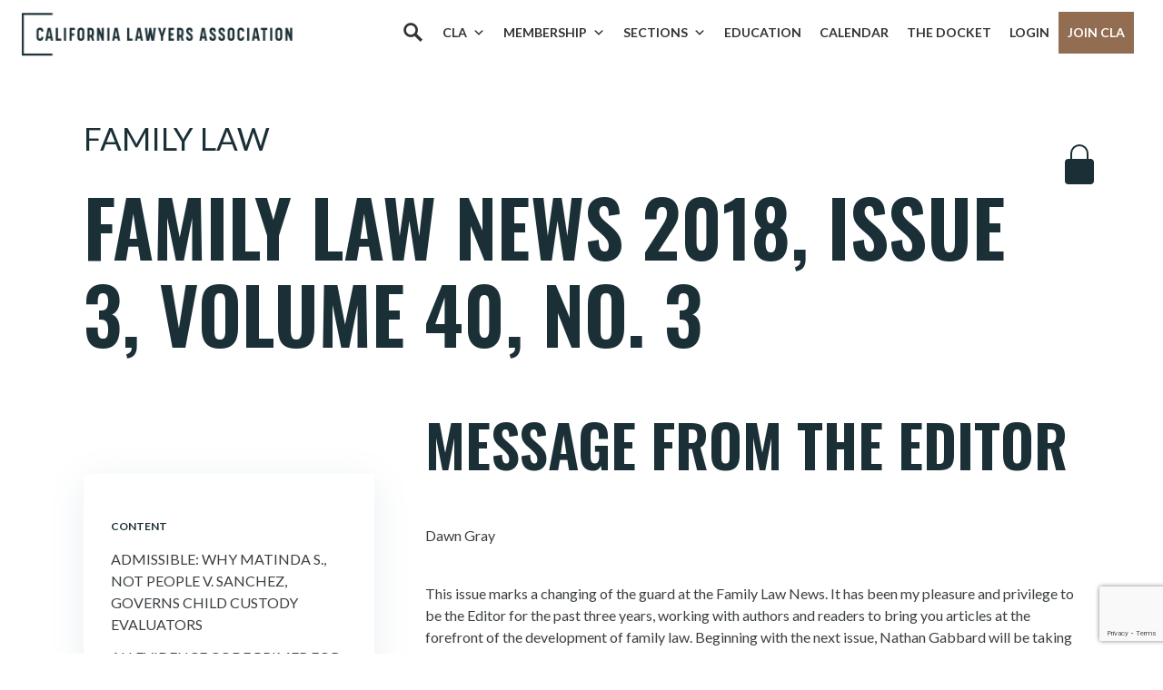

--- FILE ---
content_type: text/html; charset=UTF-8
request_url: https://calawyers.org/publications/family-law/family-law-news-2018-issue-3-volume-40-no-3-message-from-the-editor/
body_size: 23986
content:
<!doctype html>
<html lang="en-US">
<head>
    <meta charset="utf-8">
    <meta http-equiv="X-UA-Compatible" content="IE=edge" />
    <meta name="viewport" content="width=device-width, initial-scale=1">

    <!-- Google Tag Manager -->
    <script>(function(w,d,s,l,i){w[l]=w[l]||[];w[l].push({'gtm.start':
    new Date().getTime(),event:'gtm.js'});var f=d.getElementsByTagName(s)[0],
    j=d.createElement(s),dl=l!='dataLayer'?'&l='+l:'';j.async=true;j.src=
    'https://www.googletagmanager.com/gtm.js?id='+i+dl;f.parentNode.insertBefore(j,f);
    })(window,document,'script','dataLayer','GTM-W8G5GDP');</script>
    <!-- End Google Tag Manager -->

    <meta name='robots' content='index, follow, max-image-preview:large, max-snippet:-1, max-video-preview:-1' />
	<style>img:is([sizes="auto" i], [sizes^="auto," i]) { contain-intrinsic-size: 3000px 1500px }</style>
	
	<!-- This site is optimized with the Yoast SEO plugin v26.6 - https://yoast.com/wordpress/plugins/seo/ -->
	<title>Message from the Editor - California Lawyers Association</title>
	<link rel="canonical" href="https://calawyers.org/publications/family-law/family-law-news-2018-issue-3-volume-40-no-3-message-from-the-editor/" />
	<meta property="og:locale" content="en_US" />
	<meta property="og:type" content="article" />
	<meta property="og:title" content="Message from the Editor - California Lawyers Association" />
	<meta property="og:description" content="Message from the Editor Dawn Gray This issue marks a changing of the guard at the Family Law News. It has been my pleasure and privilege to be the Editor&hellip;" />
	<meta property="og:url" content="https://calawyers.org/publications/family-law/family-law-news-2018-issue-3-volume-40-no-3-message-from-the-editor/" />
	<meta property="og:site_name" content="California Lawyers Association" />
	<meta property="article:publisher" content="https://www.facebook.com/CALawyersOrg/" />
	<meta name="twitter:card" content="summary_large_image" />
	<meta name="twitter:site" content="@CALawyersOrg" />
	<script type="application/ld+json" class="yoast-schema-graph">{"@context":"https://schema.org","@graph":[{"@type":"WebPage","@id":"https://calawyers.org/publications/family-law/family-law-news-2018-issue-3-volume-40-no-3-message-from-the-editor/","url":"https://calawyers.org/publications/family-law/family-law-news-2018-issue-3-volume-40-no-3-message-from-the-editor/","name":"Message from the Editor - California Lawyers Association","isPartOf":{"@id":"https://calawyers.org/#website"},"datePublished":"2021-01-22T03:15:14+00:00","breadcrumb":{"@id":"https://calawyers.org/publications/family-law/family-law-news-2018-issue-3-volume-40-no-3-message-from-the-editor/#breadcrumb"},"inLanguage":"en-US","potentialAction":[{"@type":"ReadAction","target":["https://calawyers.org/publications/family-law/family-law-news-2018-issue-3-volume-40-no-3-message-from-the-editor/"]}]},{"@type":"BreadcrumbList","@id":"https://calawyers.org/publications/family-law/family-law-news-2018-issue-3-volume-40-no-3-message-from-the-editor/#breadcrumb","itemListElement":[{"@type":"ListItem","position":1,"name":"Home","item":"https://calawyers.org/"},{"@type":"ListItem","position":2,"name":"Publications","item":"https://calawyers.org/publications/"},{"@type":"ListItem","position":3,"name":"Message from the Editor"}]},{"@type":"WebSite","@id":"https://calawyers.org/#website","url":"https://calawyers.org/","name":"California Lawyers Association","description":"The Bar Association for All California Attorneys","publisher":{"@id":"https://calawyers.org/#organization"},"potentialAction":[{"@type":"SearchAction","target":{"@type":"EntryPoint","urlTemplate":"https://calawyers.org/?s={search_term_string}"},"query-input":{"@type":"PropertyValueSpecification","valueRequired":true,"valueName":"search_term_string"}}],"inLanguage":"en-US"},{"@type":"Organization","@id":"https://calawyers.org/#organization","name":"California Lawyers Association","alternateName":"CLA","url":"https://calawyers.org/","logo":{"@type":"ImageObject","inLanguage":"en-US","@id":"https://calawyers.org/#/schema/logo/image/","url":"https://calawyers.org/wp-content/uploads/2019/08/CLA_logo-e1637274101193.png","contentUrl":"https://calawyers.org/wp-content/uploads/2019/08/CLA_logo-e1637274101193.png","width":400,"height":337,"caption":"California Lawyers Association"},"image":{"@id":"https://calawyers.org/#/schema/logo/image/"},"sameAs":["https://www.facebook.com/CALawyersOrg/","https://x.com/CALawyersOrg","https://www.linkedin.com/company/calawyersorg","https://www.instagram.com/calawyersorg/","https://www.youtube.com/@calawyersorg","https://www.flickr.com/photos/196750196@N03/collections"]}]}</script>
	<!-- / Yoast SEO plugin. -->


<link rel='dns-prefetch' href='//cdn.jsdelivr.net' />
<link rel='dns-prefetch' href='//fonts.googleapis.com' />
<script type="text/javascript">
/* <![CDATA[ */
window._wpemojiSettings = {"baseUrl":"https:\/\/s.w.org\/images\/core\/emoji\/16.0.1\/72x72\/","ext":".png","svgUrl":"https:\/\/s.w.org\/images\/core\/emoji\/16.0.1\/svg\/","svgExt":".svg","source":{"concatemoji":"https:\/\/calawyers.org\/wp-includes\/js\/wp-emoji-release.min.js?ver=6.8.3"}};
/*! This file is auto-generated */
!function(s,n){var o,i,e;function c(e){try{var t={supportTests:e,timestamp:(new Date).valueOf()};sessionStorage.setItem(o,JSON.stringify(t))}catch(e){}}function p(e,t,n){e.clearRect(0,0,e.canvas.width,e.canvas.height),e.fillText(t,0,0);var t=new Uint32Array(e.getImageData(0,0,e.canvas.width,e.canvas.height).data),a=(e.clearRect(0,0,e.canvas.width,e.canvas.height),e.fillText(n,0,0),new Uint32Array(e.getImageData(0,0,e.canvas.width,e.canvas.height).data));return t.every(function(e,t){return e===a[t]})}function u(e,t){e.clearRect(0,0,e.canvas.width,e.canvas.height),e.fillText(t,0,0);for(var n=e.getImageData(16,16,1,1),a=0;a<n.data.length;a++)if(0!==n.data[a])return!1;return!0}function f(e,t,n,a){switch(t){case"flag":return n(e,"\ud83c\udff3\ufe0f\u200d\u26a7\ufe0f","\ud83c\udff3\ufe0f\u200b\u26a7\ufe0f")?!1:!n(e,"\ud83c\udde8\ud83c\uddf6","\ud83c\udde8\u200b\ud83c\uddf6")&&!n(e,"\ud83c\udff4\udb40\udc67\udb40\udc62\udb40\udc65\udb40\udc6e\udb40\udc67\udb40\udc7f","\ud83c\udff4\u200b\udb40\udc67\u200b\udb40\udc62\u200b\udb40\udc65\u200b\udb40\udc6e\u200b\udb40\udc67\u200b\udb40\udc7f");case"emoji":return!a(e,"\ud83e\udedf")}return!1}function g(e,t,n,a){var r="undefined"!=typeof WorkerGlobalScope&&self instanceof WorkerGlobalScope?new OffscreenCanvas(300,150):s.createElement("canvas"),o=r.getContext("2d",{willReadFrequently:!0}),i=(o.textBaseline="top",o.font="600 32px Arial",{});return e.forEach(function(e){i[e]=t(o,e,n,a)}),i}function t(e){var t=s.createElement("script");t.src=e,t.defer=!0,s.head.appendChild(t)}"undefined"!=typeof Promise&&(o="wpEmojiSettingsSupports",i=["flag","emoji"],n.supports={everything:!0,everythingExceptFlag:!0},e=new Promise(function(e){s.addEventListener("DOMContentLoaded",e,{once:!0})}),new Promise(function(t){var n=function(){try{var e=JSON.parse(sessionStorage.getItem(o));if("object"==typeof e&&"number"==typeof e.timestamp&&(new Date).valueOf()<e.timestamp+604800&&"object"==typeof e.supportTests)return e.supportTests}catch(e){}return null}();if(!n){if("undefined"!=typeof Worker&&"undefined"!=typeof OffscreenCanvas&&"undefined"!=typeof URL&&URL.createObjectURL&&"undefined"!=typeof Blob)try{var e="postMessage("+g.toString()+"("+[JSON.stringify(i),f.toString(),p.toString(),u.toString()].join(",")+"));",a=new Blob([e],{type:"text/javascript"}),r=new Worker(URL.createObjectURL(a),{name:"wpTestEmojiSupports"});return void(r.onmessage=function(e){c(n=e.data),r.terminate(),t(n)})}catch(e){}c(n=g(i,f,p,u))}t(n)}).then(function(e){for(var t in e)n.supports[t]=e[t],n.supports.everything=n.supports.everything&&n.supports[t],"flag"!==t&&(n.supports.everythingExceptFlag=n.supports.everythingExceptFlag&&n.supports[t]);n.supports.everythingExceptFlag=n.supports.everythingExceptFlag&&!n.supports.flag,n.DOMReady=!1,n.readyCallback=function(){n.DOMReady=!0}}).then(function(){return e}).then(function(){var e;n.supports.everything||(n.readyCallback(),(e=n.source||{}).concatemoji?t(e.concatemoji):e.wpemoji&&e.twemoji&&(t(e.twemoji),t(e.wpemoji)))}))}((window,document),window._wpemojiSettings);
/* ]]> */
</script>
		<style id="content-control-block-styles">
			@media (max-width: 640px) {
	.cc-hide-on-mobile {
		display: none !important;
	}
}
@media (min-width: 641px) and (max-width: 920px) {
	.cc-hide-on-tablet {
		display: none !important;
	}
}
@media (min-width: 921px) and (max-width: 1440px) {
	.cc-hide-on-desktop {
		display: none !important;
	}
}		</style>
		<link rel='stylesheet' id='genesis-blocks-style-css-css' href='https://calawyers.org/wp-content/plugins/genesis-blocks/dist/style-blocks.build.css?ver=1765910479' type='text/css' media='all' />
<link rel='stylesheet' id='tribe-events-pro-mini-calendar-block-styles-css' href='https://calawyers.org/wp-content/plugins/events-calendar-pro/build/css/tribe-events-pro-mini-calendar-block.css?ver=7.7.11' type='text/css' media='all' />
<style id='wp-emoji-styles-inline-css' type='text/css'>

	img.wp-smiley, img.emoji {
		display: inline !important;
		border: none !important;
		box-shadow: none !important;
		height: 1em !important;
		width: 1em !important;
		margin: 0 0.07em !important;
		vertical-align: -0.1em !important;
		background: none !important;
		padding: 0 !important;
	}
</style>
<link rel='stylesheet' id='wp-block-library-css' href='https://calawyers.org/wp-includes/css/dist/block-library/style.min.css?ver=6.8.3' type='text/css' media='all' />
<style id='classic-theme-styles-inline-css' type='text/css'>
/*! This file is auto-generated */
.wp-block-button__link{color:#fff;background-color:#32373c;border-radius:9999px;box-shadow:none;text-decoration:none;padding:calc(.667em + 2px) calc(1.333em + 2px);font-size:1.125em}.wp-block-file__button{background:#32373c;color:#fff;text-decoration:none}
</style>
<link rel='stylesheet' id='content-control-block-styles-css' href='https://calawyers.org/wp-content/plugins/content-control/dist/style-block-editor.css?ver=2.6.5' type='text/css' media='all' />
<style id='global-styles-inline-css' type='text/css'>
:root{--wp--preset--aspect-ratio--square: 1;--wp--preset--aspect-ratio--4-3: 4/3;--wp--preset--aspect-ratio--3-4: 3/4;--wp--preset--aspect-ratio--3-2: 3/2;--wp--preset--aspect-ratio--2-3: 2/3;--wp--preset--aspect-ratio--16-9: 16/9;--wp--preset--aspect-ratio--9-16: 9/16;--wp--preset--color--black: #000000;--wp--preset--color--cyan-bluish-gray: #abb8c3;--wp--preset--color--white: #ffffff;--wp--preset--color--pale-pink: #f78da7;--wp--preset--color--vivid-red: #cf2e2e;--wp--preset--color--luminous-vivid-orange: #ff6900;--wp--preset--color--luminous-vivid-amber: #fcb900;--wp--preset--color--light-green-cyan: #7bdcb5;--wp--preset--color--vivid-green-cyan: #00d084;--wp--preset--color--pale-cyan-blue: #8ed1fc;--wp--preset--color--vivid-cyan-blue: #0693e3;--wp--preset--color--vivid-purple: #9b51e0;--wp--preset--gradient--vivid-cyan-blue-to-vivid-purple: linear-gradient(135deg,rgba(6,147,227,1) 0%,rgb(155,81,224) 100%);--wp--preset--gradient--light-green-cyan-to-vivid-green-cyan: linear-gradient(135deg,rgb(122,220,180) 0%,rgb(0,208,130) 100%);--wp--preset--gradient--luminous-vivid-amber-to-luminous-vivid-orange: linear-gradient(135deg,rgba(252,185,0,1) 0%,rgba(255,105,0,1) 100%);--wp--preset--gradient--luminous-vivid-orange-to-vivid-red: linear-gradient(135deg,rgba(255,105,0,1) 0%,rgb(207,46,46) 100%);--wp--preset--gradient--very-light-gray-to-cyan-bluish-gray: linear-gradient(135deg,rgb(238,238,238) 0%,rgb(169,184,195) 100%);--wp--preset--gradient--cool-to-warm-spectrum: linear-gradient(135deg,rgb(74,234,220) 0%,rgb(151,120,209) 20%,rgb(207,42,186) 40%,rgb(238,44,130) 60%,rgb(251,105,98) 80%,rgb(254,248,76) 100%);--wp--preset--gradient--blush-light-purple: linear-gradient(135deg,rgb(255,206,236) 0%,rgb(152,150,240) 100%);--wp--preset--gradient--blush-bordeaux: linear-gradient(135deg,rgb(254,205,165) 0%,rgb(254,45,45) 50%,rgb(107,0,62) 100%);--wp--preset--gradient--luminous-dusk: linear-gradient(135deg,rgb(255,203,112) 0%,rgb(199,81,192) 50%,rgb(65,88,208) 100%);--wp--preset--gradient--pale-ocean: linear-gradient(135deg,rgb(255,245,203) 0%,rgb(182,227,212) 50%,rgb(51,167,181) 100%);--wp--preset--gradient--electric-grass: linear-gradient(135deg,rgb(202,248,128) 0%,rgb(113,206,126) 100%);--wp--preset--gradient--midnight: linear-gradient(135deg,rgb(2,3,129) 0%,rgb(40,116,252) 100%);--wp--preset--font-size--small: 13px;--wp--preset--font-size--medium: 20px;--wp--preset--font-size--large: 36px;--wp--preset--font-size--x-large: 42px;--wp--preset--spacing--20: 0.44rem;--wp--preset--spacing--30: 0.67rem;--wp--preset--spacing--40: 1rem;--wp--preset--spacing--50: 1.5rem;--wp--preset--spacing--60: 2.25rem;--wp--preset--spacing--70: 3.38rem;--wp--preset--spacing--80: 5.06rem;--wp--preset--shadow--natural: 6px 6px 9px rgba(0, 0, 0, 0.2);--wp--preset--shadow--deep: 12px 12px 50px rgba(0, 0, 0, 0.4);--wp--preset--shadow--sharp: 6px 6px 0px rgba(0, 0, 0, 0.2);--wp--preset--shadow--outlined: 6px 6px 0px -3px rgba(255, 255, 255, 1), 6px 6px rgba(0, 0, 0, 1);--wp--preset--shadow--crisp: 6px 6px 0px rgba(0, 0, 0, 1);}:where(.is-layout-flex){gap: 0.5em;}:where(.is-layout-grid){gap: 0.5em;}body .is-layout-flex{display: flex;}.is-layout-flex{flex-wrap: wrap;align-items: center;}.is-layout-flex > :is(*, div){margin: 0;}body .is-layout-grid{display: grid;}.is-layout-grid > :is(*, div){margin: 0;}:where(.wp-block-columns.is-layout-flex){gap: 2em;}:where(.wp-block-columns.is-layout-grid){gap: 2em;}:where(.wp-block-post-template.is-layout-flex){gap: 1.25em;}:where(.wp-block-post-template.is-layout-grid){gap: 1.25em;}.has-black-color{color: var(--wp--preset--color--black) !important;}.has-cyan-bluish-gray-color{color: var(--wp--preset--color--cyan-bluish-gray) !important;}.has-white-color{color: var(--wp--preset--color--white) !important;}.has-pale-pink-color{color: var(--wp--preset--color--pale-pink) !important;}.has-vivid-red-color{color: var(--wp--preset--color--vivid-red) !important;}.has-luminous-vivid-orange-color{color: var(--wp--preset--color--luminous-vivid-orange) !important;}.has-luminous-vivid-amber-color{color: var(--wp--preset--color--luminous-vivid-amber) !important;}.has-light-green-cyan-color{color: var(--wp--preset--color--light-green-cyan) !important;}.has-vivid-green-cyan-color{color: var(--wp--preset--color--vivid-green-cyan) !important;}.has-pale-cyan-blue-color{color: var(--wp--preset--color--pale-cyan-blue) !important;}.has-vivid-cyan-blue-color{color: var(--wp--preset--color--vivid-cyan-blue) !important;}.has-vivid-purple-color{color: var(--wp--preset--color--vivid-purple) !important;}.has-black-background-color{background-color: var(--wp--preset--color--black) !important;}.has-cyan-bluish-gray-background-color{background-color: var(--wp--preset--color--cyan-bluish-gray) !important;}.has-white-background-color{background-color: var(--wp--preset--color--white) !important;}.has-pale-pink-background-color{background-color: var(--wp--preset--color--pale-pink) !important;}.has-vivid-red-background-color{background-color: var(--wp--preset--color--vivid-red) !important;}.has-luminous-vivid-orange-background-color{background-color: var(--wp--preset--color--luminous-vivid-orange) !important;}.has-luminous-vivid-amber-background-color{background-color: var(--wp--preset--color--luminous-vivid-amber) !important;}.has-light-green-cyan-background-color{background-color: var(--wp--preset--color--light-green-cyan) !important;}.has-vivid-green-cyan-background-color{background-color: var(--wp--preset--color--vivid-green-cyan) !important;}.has-pale-cyan-blue-background-color{background-color: var(--wp--preset--color--pale-cyan-blue) !important;}.has-vivid-cyan-blue-background-color{background-color: var(--wp--preset--color--vivid-cyan-blue) !important;}.has-vivid-purple-background-color{background-color: var(--wp--preset--color--vivid-purple) !important;}.has-black-border-color{border-color: var(--wp--preset--color--black) !important;}.has-cyan-bluish-gray-border-color{border-color: var(--wp--preset--color--cyan-bluish-gray) !important;}.has-white-border-color{border-color: var(--wp--preset--color--white) !important;}.has-pale-pink-border-color{border-color: var(--wp--preset--color--pale-pink) !important;}.has-vivid-red-border-color{border-color: var(--wp--preset--color--vivid-red) !important;}.has-luminous-vivid-orange-border-color{border-color: var(--wp--preset--color--luminous-vivid-orange) !important;}.has-luminous-vivid-amber-border-color{border-color: var(--wp--preset--color--luminous-vivid-amber) !important;}.has-light-green-cyan-border-color{border-color: var(--wp--preset--color--light-green-cyan) !important;}.has-vivid-green-cyan-border-color{border-color: var(--wp--preset--color--vivid-green-cyan) !important;}.has-pale-cyan-blue-border-color{border-color: var(--wp--preset--color--pale-cyan-blue) !important;}.has-vivid-cyan-blue-border-color{border-color: var(--wp--preset--color--vivid-cyan-blue) !important;}.has-vivid-purple-border-color{border-color: var(--wp--preset--color--vivid-purple) !important;}.has-vivid-cyan-blue-to-vivid-purple-gradient-background{background: var(--wp--preset--gradient--vivid-cyan-blue-to-vivid-purple) !important;}.has-light-green-cyan-to-vivid-green-cyan-gradient-background{background: var(--wp--preset--gradient--light-green-cyan-to-vivid-green-cyan) !important;}.has-luminous-vivid-amber-to-luminous-vivid-orange-gradient-background{background: var(--wp--preset--gradient--luminous-vivid-amber-to-luminous-vivid-orange) !important;}.has-luminous-vivid-orange-to-vivid-red-gradient-background{background: var(--wp--preset--gradient--luminous-vivid-orange-to-vivid-red) !important;}.has-very-light-gray-to-cyan-bluish-gray-gradient-background{background: var(--wp--preset--gradient--very-light-gray-to-cyan-bluish-gray) !important;}.has-cool-to-warm-spectrum-gradient-background{background: var(--wp--preset--gradient--cool-to-warm-spectrum) !important;}.has-blush-light-purple-gradient-background{background: var(--wp--preset--gradient--blush-light-purple) !important;}.has-blush-bordeaux-gradient-background{background: var(--wp--preset--gradient--blush-bordeaux) !important;}.has-luminous-dusk-gradient-background{background: var(--wp--preset--gradient--luminous-dusk) !important;}.has-pale-ocean-gradient-background{background: var(--wp--preset--gradient--pale-ocean) !important;}.has-electric-grass-gradient-background{background: var(--wp--preset--gradient--electric-grass) !important;}.has-midnight-gradient-background{background: var(--wp--preset--gradient--midnight) !important;}.has-small-font-size{font-size: var(--wp--preset--font-size--small) !important;}.has-medium-font-size{font-size: var(--wp--preset--font-size--medium) !important;}.has-large-font-size{font-size: var(--wp--preset--font-size--large) !important;}.has-x-large-font-size{font-size: var(--wp--preset--font-size--x-large) !important;}
:where(.wp-block-post-template.is-layout-flex){gap: 1.25em;}:where(.wp-block-post-template.is-layout-grid){gap: 1.25em;}
:where(.wp-block-columns.is-layout-flex){gap: 2em;}:where(.wp-block-columns.is-layout-grid){gap: 2em;}
:root :where(.wp-block-pullquote){font-size: 1.5em;line-height: 1.6;}
</style>
<link rel='stylesheet' id='contact-form-7-css' href='https://calawyers.org/wp-content/plugins/contact-form-7/includes/css/styles.css?ver=6.1.4' type='text/css' media='all' />
<link rel='stylesheet' id='lswssp-public-css-css' href='https://calawyers.org/wp-content/plugins/logo-showcase-with-slick-slider/assets/css/lswss-public.css?ver=3.3.4' type='text/css' media='all' />
<link rel='stylesheet' id='if-menu-site-css-css' href='https://calawyers.org/wp-content/plugins/if-menu/assets/if-menu-site.css?ver=6.8.3' type='text/css' media='all' />
<link rel='stylesheet' id='megamenu-css' href='https://calawyers.org/wp-content/uploads/maxmegamenu/style.css?ver=8d2358' type='text/css' media='all' />
<link rel='stylesheet' id='dashicons-css' href='https://calawyers.org/wp-includes/css/dashicons.min.css?ver=6.8.3' type='text/css' media='all' />
<link rel='stylesheet' id='megamenu-genericons-css' href='https://calawyers.org/wp-content/plugins/megamenu-pro/icons/genericons/genericons/genericons.css?ver=2.4.4' type='text/css' media='all' />
<link rel='stylesheet' id='megamenu-fontawesome-css' href='https://calawyers.org/wp-content/plugins/megamenu-pro/icons/fontawesome/css/font-awesome.min.css?ver=2.4.4' type='text/css' media='all' />
<link rel='stylesheet' id='megamenu-fontawesome5-css' href='https://calawyers.org/wp-content/plugins/megamenu-pro/icons/fontawesome5/css/all.min.css?ver=2.4.4' type='text/css' media='all' />
<link rel='stylesheet' id='megamenu-fontawesome6-css' href='https://calawyers.org/wp-content/plugins/megamenu-pro/icons/fontawesome6/css/all.min.css?ver=2.4.4' type='text/css' media='all' />
<link rel='stylesheet' id='vincit-fonts-css' href='https://fonts.googleapis.com/css?family=Lato:300,400,700|Oswald:300,400,500,600&#038;display=swap' type='text/css' media='screen' />
<link rel='stylesheet' id='vincit-main-css' href='https://calawyers.org/wp-content/themes/cla/assets/styles/main.css?ver=76eymnl02' type='text/css' media='screen' />
<link rel='stylesheet' id='material_icons-css' href='https://fonts.googleapis.com/icon?family=Material+Icons&#038;ver=6.8.3' type='text/css' media='all' />
<link rel='stylesheet' id='select2style-css' href='https://cdn.jsdelivr.net/npm/select2@4.1.0-rc.0/dist/css/select2.min.css?ver=6.8.3' type='text/css' media='all' />
<link rel='stylesheet' id='elasticpress-autosuggest-css' href='https://calawyers.org/wp-content/plugins/elasticpress/dist/css/autosuggest-styles.css?ver=d87f34a78edccbda21b1' type='text/css' media='all' />
<link rel='stylesheet' id='style_login_widget-css' href='https://calawyers.org/wp-content/plugins/miniorange-oauth-oidc-single-sign-on/resources/css/style_login_widget.css?ver=6.8.3' type='text/css' media='all' />
<link rel='stylesheet' id='searchterm-highlighting-css' href='https://calawyers.org/wp-content/plugins/elasticpress/dist/css/highlighting-styles.css?ver=252562c4ed9241547293' type='text/css' media='all' />
<!--n2css--><!--n2js--><script type="text/javascript" src="https://calawyers.org/wp-content/themes/cla/assets/scripts/es5-shim.min.js?ver=7617sdld9" id="vincit-es5-shim-js"></script>
<script type="text/javascript" src="https://calawyers.org/wp-content/themes/cla/assets/scripts/es5-sham.min.js?ver=7617sdld9" id="vincit-es5-sham-js"></script>
<script type="text/javascript" src="https://calawyers.org/wp-content/themes/cla/assets/scripts/json3.min.js?ver=7617sdld9" id="vincit-es5-json3-js"></script>
<script type="text/javascript" src="https://calawyers.org/wp-content/themes/cla/assets/scripts/es6-shim.min.js?ver=7617sdld9" id="vincit-es6-shim-js"></script>
<script type="text/javascript" src="https://calawyers.org/wp-content/themes/cla/assets/scripts/es6-sham.min.js?ver=7617sdld9" id="vincit-es6-sham--js"></script>
<script type="text/javascript" src="https://calawyers.org/wp-content/themes/cla/assets/scripts/ie-polyfill.js?ver=7617sdld9" id="vincit-polyfill-js"></script>
<script type="text/javascript" src="https://calawyers.org/wp-includes/js/jquery/jquery.min.js?ver=3.7.1" id="jquery-core-js"></script>
<script type="text/javascript" src="https://calawyers.org/wp-includes/js/jquery/jquery-migrate.min.js?ver=3.4.1" id="jquery-migrate-js"></script>
<link rel="https://api.w.org/" href="https://calawyers.org/wp-json/" /><link rel="EditURI" type="application/rsd+xml" title="RSD" href="https://calawyers.org/xmlrpc.php?rsd" />
<meta name="generator" content="WordPress 6.8.3" />
<link rel='shortlink' href='https://calawyers.org/?p=75673' />
<link rel="alternate" title="oEmbed (JSON)" type="application/json+oembed" href="https://calawyers.org/wp-json/oembed/1.0/embed?url=https%3A%2F%2Fcalawyers.org%2Fpublications%2Ffamily-law%2Ffamily-law-news-2018-issue-3-volume-40-no-3-message-from-the-editor%2F" />
<link rel="alternate" title="oEmbed (XML)" type="text/xml+oembed" href="https://calawyers.org/wp-json/oembed/1.0/embed?url=https%3A%2F%2Fcalawyers.org%2Fpublications%2Ffamily-law%2Ffamily-law-news-2018-issue-3-volume-40-no-3-message-from-the-editor%2F&#038;format=xml" />
<!-- Google tag (gtag.js) for sponsorships 12/10/2025 -->
<script async src="https://www.googletagmanager.com/gtag/js?id=AW-17759567851"></script> <script> window.dataLayer = window.dataLayer || []; function gtag(){dataLayer.push(arguments);} gtag('js', new Date()); gtag('config', 'AW-17759567851'); </script>


<!-- Analytics by Plausible -->
<script async src="https://plausible.io/js/pa-GXBP0lvXpxlixZnal38IV.js"></script>
<script>
  window.plausible=window.plausible||function(){(plausible.q=plausible.q||[]).push(arguments)},plausible.init=plausible.init||function(i){plausible.o=i||{}};
  plausible.init()
</script>
<meta name="tec-api-version" content="v1"><meta name="tec-api-origin" content="https://calawyers.org"><link rel="alternate" href="https://calawyers.org/wp-json/tribe/events/v1/" /><meta property="og:image" content="https://calawyers.org/wp-content/uploads/2019/08/CLA_logo-e1637274101193.png" /><style type="text/css">.recentcomments a{display:inline !important;padding:0 !important;margin:0 !important;}</style><script src="https://www.googleoptimize.com/optimize.js?id=OPT-MS8XXLM"></script><link rel="icon" href="https://calawyers.org/wp-content/uploads/2019/08/cropped-favicon-32x32.jpg" sizes="32x32" />
<link rel="icon" href="https://calawyers.org/wp-content/uploads/2019/08/cropped-favicon-192x192.jpg" sizes="192x192" />
<link rel="apple-touch-icon" href="https://calawyers.org/wp-content/uploads/2019/08/cropped-favicon-180x180.jpg" />
<meta name="msapplication-TileImage" content="https://calawyers.org/wp-content/uploads/2019/08/cropped-favicon-270x270.jpg" />
		<style type="text/css" id="wp-custom-css">
			/* 8/12/2024 - moved to main.css */


/* MEET THE CLA TEAM page */
.gb-layout-team-1 {
	 padding-top: 10%;
}

.gb-layout-team-1 .gb-container-content {
   margin: 0 auto;
   display: flex !important;
   justify-content: space-evenly;
   flex-wrap: wrap;
}

.gb-layout-team-1 .gb-layout-columns-1 {
		margin: 0 35px;
}

.gb-layout-team-1 .gb-block-accordion .gb-accordion-text {
    padding: 0 !important;
    width: 250px;
}

/* Flips columns. Used on the Member Benefits */
.container-flex .gb-block-layout-column-gap-2{
		display: flex !important;
	flex-direction: row-reverse !important;
}

/* Remove flex on flipped columns to stack */
@media (max-width: 600px) {
  .container-flex .gb-block-layout-column-gap-2 {
    display: block !important; 
  }
}

.container-5percent-padding-lr {
	padding-left: 5% !important;
	padding-right: 5% !important;
}

.testimonial-small {
    font-size: 22px !important;
    line-height: 32px;
}

.sub-header {
	font-size: 18px !important;
    line-height: 28px;
}

.bg-teal2 p {
	margin-bottom: 0px !important
}

.testimonial-text-2 {
	font-size: 1.2rem;
	line-height: 2rem;
}

.quote-small {
    padding-top: 2%;
    padding-left: 10%;
	background-position: 1% 1%;
background-repeat: no-repeat;
    background-image: url(https://calawyers.org/wp-content/uploads/2024/11/quote-gray-small.png);
	background-size: 40px;
 
}

.quote-small-alt {
    padding-top: 2%;
    padding-left: 5%;
	background-position: 1% 1%;
background-repeat: no-repeat;
    background-image: url(https://calawyers.org/wp-content/uploads/2024/11/quote-gray-small.png);
	background-size: 40px;
}


.pricing-middle {
    box-shadow: none !important;
}

.mb50 {
	margin-bottom:50px !important;
}


#mega-menu-wrap-primary #mega-menu-primary > li.mega-menu-item > a.mega-menu-link {
	padding: 0px 10px 40px 10px !important;
}

.membership-menu {

width: 240px;
}



@media only screen and (min-width: 1081px) {
  #mega-menu-wrap-primary #mega-menu-primary li#mega-menu-item-223.mega-menu-megamenu > ul.mega-sub-menu {
    width: 100% !important;
  }
}




/* adjusted from 3.375rem to add the Membership in top menu */

@media screen and (min-width: 67.5em) {
  .main__header, .section-selection-overlay .sections-header {
    padding: 0 2rem !important;
  }
}


/* MISC */

/* Adjust for the Notification Bar 
@media screen and (min-width: 67.5em) {
.main__header, .section-selection-overlay .sections-header {
	margin-top: 50px !important;
}
	
.njt-nofi-notification-bar .njt-nofi-button {		
	margin-left: 20px;
}

@media only screen and (max-width: 480px) {
    .njt-nofi-notification-bar .njt-nofi-content {
        padding: 10px 0px !important;
    }
}

*/

/* HOMEPAGE */

.li-mb li {
	margin-bottom: 10px !important;
}

.wp-block-rss__item-title {
	margin-bottom: 10px !important;
}

ul.wp-block-rss {
	list-style: disc !important;
	padding-left: 30px !important;
	padding-right: 10px !important;
}

.homepage-columns-borders .gb-block-layout-column-inner {
	border: 2px solid #1b3036;
}

.homepage-columns-borders a {
	text-decoration: underline !important;
}




/* CAROUSEL */
.lswssp-logo-showcase .slick-dots li button {
	Border: 0px !important;
background-color: #bbbbbb !important;
}

.lswssp-logo-showcase .slick-dots li.slick-active button {
   background:
#202F36 !important;
}







/* THIS WORKED
	time.tribe-events-c-top-bar__datepicker-time::before {
  content: "Date Range1: ";
}
*/


time.tribe-events-c-top-bar__datepicker-mobile::before {
  content: "Date Range2: ";
}

time.tribe-common-a11y-hidden::before {
  content: "Date Range3: ";
}

time .tribe-events-c-top-bar__datepicker-desktop .tribe-common-a11y-hidden::before {
  content: "Date Range4: ";
}



/*
.tribe-events-c-top-bar__datepicker-desktop::before {
  content: "Date Range6: ";
}


time.tribe-events-c-top-bar__datepicker-time::before {
  content: "Date Range7: ";
}
*/



/* EVENTS CALENDAR  */
.tribe-common--breakpoint-full.tribe-events .tribe-events-c-top-bar__datepicker-desktop {
display: inline !important;}
}	

/* not sure why, but need to double the following */
button.tribe-events-c-top-bar__datepicker-button::before {
  content: "10 events from: ";
}
button.tribe-events-c-top-bar__datepicker-button::before {
  content: "10 events from: ";
	padding-right:10px;
}



/* MORE MISC  */
.member-screenshot-thumbnail {
  border: 1px solid #ccc; 
  box-shadow: 2px 2px 5px rgba(0, 0, 0, 0.1); /* Drop shadow */
}

.membership-screenshot-rows-margin {
	margin-bottom:40px;
} 

.intro-text
 {
    font-size: 1.2rem;
    line-height: 2rem;
}


/* Image Hover for Member Benefits */


.image-custom-cover:hover .wp-block-cover__background.has-background-dim-0.has-background-dim {
    background: red;
    opacity: 1 !important;
}

.cover-custom-group{
	opacity:0;
	transition: 0.3s ease-in-out;
}

.image-custom-cover:hover .cover-custom-group{
	opacity:1 !important;
}


/* MEMBER BENEFITS IMAGE HOVER */

/* Cover block base styles */
.hover-effect {
  position: relative;
  overflow: hidden;
	text-align: center; /* Center the text within the Cover block */ 
}

.hover-effect p {
	padding-bottom: 0 !important;
	margin-bottom: 8px !important;
}

.member-benefits-item-headers H4 {
font-size: 1.625rem !important;
}

.member-benefits-item-headers {
	margin-bottom: 10px !important;
}
/* Overlay (Group block) styles */
.hover-effect .wp-block-group {
  position: absolute;
  bottom: 0; 
  left: 0;
  width: 100%;
  height: 100%;
  display: flex;
  justify-content: center;
  align-items: center;
  background-color: rgba(0, 0, 0, 0.5); 
  opacity: 0;
  visibility: hidden;
  transform: translateY(100%); 
  transition: all 0.3s ease; 
}

/* "Test" paragraph inside the Cover block (initially visible) */
.hover-effect .wp-block-cover__inner-container > p {
  position: relative;
  z-index: 2; 
  opacity: 1;
  visibility: visible;
  transition: all 0.3s ease; 
	  background-color: #202F36; /* Add background color to "Test" text */
  padding: 7px 10px 10px 10px; /* Add padding to "Test" text */
	display: inline-block; /* Make the paragraph behave like an inline block element */
 text-align: center; /* Center text within the paragraph */
}

/* Hidden paragraph inside Group block (initially hidden) */
.hover-effect .wp-block-group__inner-container > p {
  opacity: 0;
  visibility: hidden;
  transform: translateY(-100%); 
  transition: all 0.3s ease; 
	padding: 10px; /* Add padding to the paragraph */
	text-align: center; /* Center the text within the hidden paragraph as well */
}

/* Hover effects */
.hover-effect:hover .wp-block-group {
  opacity: 1;
  visibility: visible;
  transform: translateY(0); 
	background-color: #202F36; /* CLA teal, add 50 at end for 50% opacity */
}

.hover-effect:hover .wp-block-cover__inner-container > p {
  opacity: 0;
  visibility: hidden;
  transform: translateY(-100%); 
}

.hover-effect:hover .wp-block-group__inner-container > p {
  opacity: 1;
  visibility: visible;
  transform: translateY(0); 
}

/* Adjustment for top nav width change */
@media only screen and (max-width: 1170px) {
    body.mega-menu-primary .main__header .mobile-menu {
			overflow: visible !important;
	}
}


/* adjustment for spacing for mcle packages page */

.mcle-bundles-column {
	margin: 20px !important;
}

.mcle-bundles-advanced-columns .gb-block-layout-column-gap-2 {
    grid-gap: 0 6em !important;
}


.highlight em {
	background-color: yellow;
	padding: 8px 8px 8px;
	line-height: 1.2em !important;
}



/* change to membership plan page */
.pricing, .pricing-overview {
    padding: 0 !important;
}

.pricing-first {
    border-right: 1px #ba8a69 solid !important;
}

/* Eent pages with navigation */
@media screen and (min-width: 1200px) {
    .admin-bar .event-menu {
        top: 100px;
    }
}

/* SEARCH 
.search-form input.search-field {
    width: 50% !important;
}
*/

/* RESET THE SPACING ON TOP OF EMPTY PAGE (NO TITLE) TEMPLATE. No idea why this is here. */
@media screen and (max-width: 768px) {
    .wysiwyg {
         margin-top: 0px !important; 
    }
}




.hero-conference-image-block {
    margin-bottom: 0em !important;
}


.wp-block-list {
	margin-bottom: 2.5rem !important;
}



.pricing-table-2026 table tr:nth-child(odd) {
	background-color: #E9E4DA;
}

.pricing-table-2026  table tr:nth-child(even) {
	background-color: #ffffff !important;
}




/* Removing bottom spacing */
p.minimum-bottom-spacing.has-medium-font-size {
	line-height: 0px !important;
	padding-bottom: 10px !important;
	padding-top: 15px !important;
	margin-bottom: 10px !important;
}


.has-medium-font-size {
	line-height: 30px;
}



/* Fixing tiles on Section landing pages to allow 3 line titles without going to tall */
body.single .entry__content h4.section-feature-3-line-title {
    margin-top: .8rem !important;
}
		</style>
		<style type="text/css">/** Mega Menu CSS: fs **/</style>
</head>
<body class="wp-singular publication-template-default single single-publication postid-75673 wp-theme- loaded tribe-no-js mega-menu-primary">

<!-- Google Tag Manager (noscript) -->
<noscript><iframe src="https://www.googletagmanager.com/ns.html?id=GTM-W8G5GDP"
height="0" width="0" style="display:none;visibility:hidden"></iframe></noscript>
<!-- End Google Tag Manager (noscript) -->

<a class="skip-link" href="#main-content">Skip to main content</a>
<div role="document">
        <header class="main__header">
  <div class="header-item header-item--logo">
    <a href="https://calawyers.org/" class="logo">
      <span class="logo-default"><img srcset="https://calawyers.org/wp-content/themes/cla/assets/images/cla_logo_teal.png 1x, https://calawyers.org/wp-content/themes/cla/assets/images/cla_logo_teal@2x.png 2x" src="https://calawyers.org/wp-content/themes/cla/assets/images/cla_logo_teal.png" alt='CLA logo and link to home page' /></span>
    </a>
  </div>
  <div class="header-item header-item--menu">
    <button class="button button--transparent button--dark button--menu-trigger button--ignore-js">
      <span class="screen-reader-text">Trigger menu</span>
      <svg xmlns="http://www.w3.org/2000/svg" aria-hidden="true" role="img" class="svg-symbol svg-symbol--menu-trigger"><use xlink:href="#menu-trigger-svg-symbol"></use></svg>
    </button>
    <div class="mobile-menu">
      <button class="button button--has-icon-left button--transparent button--close">
        <svg xmlns="http://www.w3.org/2000/svg" aria-hidden="true" role="img" class="svg-symbol svg-symbol--close-small"><use xlink:href="#close-small-svg-symbol"></use></svg>
        <span>Close</span>
      </button>
      <div id="mega-menu-wrap-primary" class="mega-menu-wrap"><div class="mega-menu-toggle"><div class="mega-toggle-blocks-left"><div class='mega-toggle-block mega-html-block mega-toggle-block-1' id='mega-toggle-block-1'><div class="header-item header-item--logo">
    <a href="/" class="logo">
      <span class="logo-default"><img srcset="https://calawyers.org/wp-content/themes/cla/assets/images/cla_logo_teal.png" alt="CLA logo and link to home page"></span>
    </a>
  </div></div></div><div class="mega-toggle-blocks-center"></div><div class="mega-toggle-blocks-right"><div class='mega-toggle-block mega-menu-toggle-animated-block mega-toggle-block-2' id='mega-toggle-block-2'><button aria-label="Toggle Menu" class="mega-toggle-animated mega-toggle-animated-slider" type="button" aria-expanded="false">
                  <span class="mega-toggle-animated-box">
                    <span class="mega-toggle-animated-inner"></span>
                  </span>
                </button></div><div class='mega-toggle-block mega-spacer-block mega-toggle-block-3' id='mega-toggle-block-3'></div></div></div><ul id="mega-menu-primary" class="mega-menu max-mega-menu mega-menu-horizontal mega-no-js" data-event="hover" data-effect="disabled" data-effect-speed="200" data-effect-mobile="slide" data-effect-speed-mobile="200" data-mobile-force-width="false" data-second-click="go" data-document-click="collapse" data-vertical-behaviour="standard" data-breakpoint="1170" data-unbind="true" data-mobile-state="collapse_all" data-mobile-direction="vertical" data-hover-intent-timeout="300" data-hover-intent-interval="100" data-overlay-desktop="false" data-overlay-mobile="false"><li class="mega-menu-item-search mega-menu-item-hide-mobile mega-menu-item mega-menu-item-type-custom mega-menu-item-object-custom mega-align-bottom-left mega-menu-flyout mega-has-icon mega-icon-left mega-hide-text mega-menu-item-17 menu-item-search menu-item-hide-mobile" id="mega-menu-item-17"><a class="genericon-search mega-menu-link" href="/search/" tabindex="0" aria-label="Search"></a></li><li class="mega-home-page-cla mega-menu-item mega-menu-item-type-post_type mega-menu-item-object-page mega-menu-item-has-children mega-menu-megamenu mega-menu-grid mega-align-bottom-right mega-menu-grid mega-hide-sub-menu-on-mobile mega-menu-item-223 home-page-cla" id="mega-menu-item-223"><a class="mega-menu-link" href="https://calawyers.org/cla/" aria-expanded="false" tabindex="0">CLA<span class="mega-indicator" aria-hidden="true"></span></a>
<ul class="mega-sub-menu" role='presentation'>
<li class="mega-menu-row" id="mega-menu-223-0">
	<ul class="mega-sub-menu" style='--columns:12' role='presentation'>
<li class="mega-menu-column mega-menu-columns-6-of-12" style="--columns:12; --span:6" id="mega-menu-223-0-0">
		<ul class="mega-sub-menu">
<li class="mega-menu-item mega-menu-item-type-custom mega-menu-item-object-custom mega-menu-item-has-children mega-menu-item-119433" id="mega-menu-item-119433"><a class="mega-menu-link" href="#">ABOUT<span class="mega-indicator" aria-hidden="true"></span></a>
			<ul class="mega-sub-menu">
<li class="mega-home-page-cla-mobile mega-menu-item mega-menu-item-type-custom mega-menu-item-object-custom mega-menu-item-40763 home-page-cla-mobile" id="mega-menu-item-40763"><a class="mega-menu-link" href="/cla">About CLA</a></li><li class="mega-menu-item mega-menu-item-type-post_type mega-menu-item-object-page mega-menu-item-225" id="mega-menu-item-225"><a class="mega-menu-link" href="https://calawyers.org/cla/leadership/">Leadership</a></li><li class="mega-menu-item mega-menu-item-type-post_type mega-menu-item-object-page mega-menu-item-227" id="mega-menu-item-227"><a class="mega-menu-link" href="https://calawyers.org/cla/news/">CLA News</a></li><li class="mega-menu-item mega-menu-item-type-post_type mega-menu-item-object-page mega-menu-item-50493" id="mega-menu-item-50493"><a class="mega-menu-link" href="https://calawyers.org/advocacy/">Advocacy</a></li><li class="mega-menu-item mega-menu-item-type-post_type mega-menu-item-object-page mega-menu-item-226" id="mega-menu-item-226"><a class="mega-menu-link" href="https://calawyers.org/cla/awards/">Awards</a></li><li class="mega-menu-item mega-menu-item-type-post_type mega-menu-item-object-page mega-menu-item-41682" id="mega-menu-item-41682"><a class="mega-menu-link" href="https://calawyers.org/bar-relations/">Bar Relations</a></li><li class="mega-menu-item mega-menu-item-type-custom mega-menu-item-object-custom mega-menu-item-82877" id="mega-menu-item-82877"><a class="mega-menu-link" href="https://calawyers.org/initiatives/">Diversity, Equity and Inclusion</a></li><li class="mega-menu-item mega-menu-item-type-post_type mega-menu-item-object-page mega-menu-item-103114" id="mega-menu-item-103114"><a class="mega-menu-link" href="https://calawyers.org/sponsorship/">Sponsorship and Advertising</a></li><li class="mega-menu-item mega-menu-item-type-custom mega-menu-item-object-custom mega-menu-item-1227302" id="mega-menu-item-1227302"><a target="_blank" class="mega-menu-link" href="https://cla.checkoutstores.com/campaigns/CLA">Swag Store</a></li><li class="mega-menu-item mega-menu-item-type-custom mega-menu-item-object-custom mega-menu-item-70168" id="mega-menu-item-70168"><a class="mega-menu-link" href="https://calawyersfoundation.org">California Lawyers Foundation</a></li>			</ul>
</li>		</ul>
</li><li class="mega-menu-column mega-menu-columns-6-of-12" style="--columns:12; --span:6" id="mega-menu-223-0-1">
		<ul class="mega-sub-menu">
<li class="mega-menu-item mega-menu-item-type-custom mega-menu-item-object-custom mega-menu-item-has-children mega-menu-item-119436" id="mega-menu-item-119436"><a class="mega-menu-link" href="#">COMMITTEES<span class="mega-indicator" aria-hidden="true"></span></a>
			<ul class="mega-sub-menu">
<li class="mega-menu-item mega-menu-item-type-custom mega-menu-item-object-custom mega-menu-item-120955" id="mega-menu-item-120955"><a class="mega-menu-link" href="https://calawyers.org/appellate-practice-network/">Appellate Practice Network</a></li><li class="mega-menu-item mega-menu-item-type-post_type mega-menu-item-object-page mega-menu-item-103094" id="mega-menu-item-103094"><a class="mega-menu-link" href="https://calawyers.org/cannabis/">Cannabis Law</a></li><li class="mega-menu-item mega-menu-item-type-post_type mega-menu-item-object-page mega-menu-item-48103" id="mega-menu-item-48103"><a class="mega-menu-link" href="https://calawyers.org/ethics/">Ethics</a></li><li class="mega-menu-item mega-menu-item-type-post_type mega-menu-item-object-page mega-menu-item-53174" id="mega-menu-item-53174"><a class="mega-menu-link" href="https://calawyers.org/health-and-wellness/">Health and Wellness</a></li><li class="mega-menu-item mega-menu-item-type-post_type mega-menu-item-object-page mega-menu-item-103095" id="mega-menu-item-103095"><a class="mega-menu-link" href="https://calawyers.org/environmental-social-and-governance/">Environmental, Social and Governance</a></li><li class="mega-menu-item mega-menu-item-type-custom mega-menu-item-object-custom mega-menu-item-1210912" id="mega-menu-item-1210912"><a class="mega-menu-link" href="/diversity-inclusion-and-outreach-committee/">Diversity Inclusion and Outreach</a></li><li class="mega-menu-item mega-menu-item-type-custom mega-menu-item-object-custom mega-menu-item-1210914" id="mega-menu-item-1210914"><a class="mega-menu-link" href="/cla/committees/">All CLA Committees</a></li>			</ul>
</li>		</ul>
</li>	</ul>
</li></ul>
</li><li class="mega-membership-menu mega-menu-item mega-menu-item-type-custom mega-menu-item-object-custom mega-menu-item-has-children mega-menu-megamenu mega-menu-grid mega-align-bottom-left mega-menu-grid mega-menu-item-1215522 membership-menu" id="mega-menu-item-1215522"><a class="mega-menu-link" href="#" aria-expanded="false" tabindex="0">Membership<span class="mega-indicator" aria-hidden="true"></span></a>
<ul class="mega-sub-menu" role='presentation'>
<li class="mega-menu-row" id="mega-menu-1215522-0">
	<ul class="mega-sub-menu" style='--columns:12' role='presentation'>
<li class="mega-menu-column mega-menu-columns-6-of-12" style="--columns:12; --span:6" id="mega-menu-1215522-0-0">
		<ul class="mega-sub-menu">
<li class="mega-menu-item mega-menu-item-type-custom mega-menu-item-object-custom mega-menu-item-has-children mega-menu-item-1215531" id="mega-menu-item-1215531"><a class="mega-menu-link" href="#">MEMBERSHIP<span class="mega-indicator" aria-hidden="true"></span></a>
			<ul class="mega-sub-menu">
<li class="mega-menu-item mega-menu-item-type-post_type mega-menu-item-object-page mega-menu-item-36054" id="mega-menu-item-36054"><a class="mega-menu-link" href="https://calawyers.org/member-benefits/">Member Benefits</a></li><li class="mega-menu-item mega-menu-item-type-post_type mega-menu-item-object-page mega-menu-item-1215524" id="mega-menu-item-1215524"><a class="mega-menu-link" href="https://calawyers.org/membership-plans/">Membership Plans</a></li><li class="mega-menu-item mega-menu-item-type-custom mega-menu-item-object-custom mega-menu-item-53589" id="mega-menu-item-53589"><a class="mega-menu-link" href="https://www.calbarconnect.com/">Discounts</a></li><li class="mega-menu-item mega-menu-item-type-post_type mega-menu-item-object-page mega-menu-item-100300" id="mega-menu-item-100300"><a class="mega-menu-link" href="https://calawyers.org/vlex-fastcase/">Free Legal Research</a></li><li class="mega-menu-item mega-menu-item-type-post_type mega-menu-item-object-page mega-menu-item-1214590" id="mega-menu-item-1214590"><a class="mega-menu-link" href="https://calawyers.org/smokeball-bill/">Free Trust & Billing Software</a></li>			</ul>
</li>		</ul>
</li><li class="mega-menu-column mega-menu-columns-6-of-12" style="--columns:12; --span:6" id="mega-menu-1215522-0-1">
		<ul class="mega-sub-menu">
<li class="mega-menu-item mega-menu-item-type-custom mega-menu-item-object-custom mega-menu-item-has-children mega-menu-item-119435" id="mega-menu-item-119435"><a class="mega-menu-link" href="#">RESOURCES<span class="mega-indicator" aria-hidden="true"></span></a>
			<ul class="mega-sub-menu">
<li class="mega-menu-item mega-menu-item-type-custom mega-menu-item-object-custom mega-menu-item-53352" id="mega-menu-item-53352"><a class="mega-menu-link" href="https://jobs.calawyers.org">Career Center</a></li><li class="mega-menu-item mega-menu-item-type-custom mega-menu-item-object-custom mega-menu-item-82879" id="mega-menu-item-82879"><a class="mega-menu-link" href="https://calawyers.org/cla/volunteer-opportunities/">Volunteer Opportunities</a></li><li class="mega-menu-item mega-menu-item-type-post_type mega-menu-item-object-page mega-menu-item-112141" id="mega-menu-item-112141"><a class="mega-menu-link" href="https://calawyers.org/indian-and-tribal-law/">Indian and Tribal Law</a></li><li class="mega-menu-item mega-menu-item-type-custom mega-menu-item-object-custom mega-menu-item-18" id="mega-menu-item-18"><a class="mega-menu-link" href="/all-publications">Section Publications</a></li><li class="mega-menu-item mega-menu-item-type-post_type mega-menu-item-object-page mega-menu-item-5316" id="mega-menu-item-5316"><a class="mega-menu-link" href="https://calawyers.org/cla/bookstore/">Our Bookstore</a></li><li class="mega-menu-item mega-menu-item-type-post_type mega-menu-item-object-page mega-menu-item-1227489" id="mega-menu-item-1227489"><a class="mega-menu-link" href="https://calawyers.org/judicial-officer-mentorship-program/">Judicial Officer Mentorship Program</a></li>			</ul>
</li>		</ul>
</li>	</ul>
</li></ul>
</li><li class="mega-home-page-sections mega-menu-item mega-menu-item-type-post_type mega-menu-item-object-page mega-menu-item-has-children mega-menu-megamenu mega-menu-grid mega-align-bottom-left mega-menu-grid mega-hide-sub-menu-on-mobile mega-menu-item-12132 home-page-sections" id="mega-menu-item-12132"><a class="mega-menu-link" href="https://calawyers.org/cla/our-sections/" aria-expanded="false" tabindex="0">Sections<span class="mega-indicator" aria-hidden="true"></span></a>
<ul class="mega-sub-menu" role='presentation'>
<li class="mega-menu-row mega-mega-sub-menu-cla-sections mega-sub-menu-cla-sections" id="mega-menu-12132-0">
	<ul class="mega-sub-menu" style='--columns:12' role='presentation'>
<li class="mega-menu-column mega-mega-menu-cla-sections-column mega-mega-sub-menu-cla-sections-wide mega-menu-columns-6-of-12 mega-menu-cla-sections-column mega-sub-menu-cla-sections-wide" style="--columns:12; --span:6" id="mega-menu-12132-0-0">
		<ul class="mega-sub-menu">
<li class="mega-menu-item mega-menu-item-type-post_type mega-menu-item-object-section mega-menu-item-35641" id="mega-menu-item-35641"><a class="mega-menu-link" href="https://calawyers.org/section/antitrust-and-consumer-protection/">Antitrust and Consumer Protection</a></li><li class="mega-menu-item mega-menu-item-type-post_type mega-menu-item-object-section mega-menu-item-35642" id="mega-menu-item-35642"><a class="mega-menu-link" href="https://calawyers.org/section/business-law/">Business Law</a></li><li class="mega-menu-item mega-menu-item-type-post_type mega-menu-item-object-section mega-menu-item-35643" id="mega-menu-item-35643"><a class="mega-menu-link" href="https://calawyers.org/section/criminal-law/">Criminal Law</a></li><li class="mega-menu-item mega-menu-item-type-post_type mega-menu-item-object-section mega-menu-item-35639" id="mega-menu-item-35639"><a class="mega-menu-link" href="https://calawyers.org/section/environmental-law/">Environmental Law</a></li><li class="mega-menu-item mega-menu-item-type-post_type mega-menu-item-object-section mega-menu-item-35644" id="mega-menu-item-35644"><a class="mega-menu-link" href="https://calawyers.org/section/family-law/">Family Law</a></li><li class="mega-menu-item mega-menu-item-type-post_type mega-menu-item-object-section mega-menu-item-35645" id="mega-menu-item-35645"><a class="mega-menu-link" href="https://calawyers.org/section/intellectual-property-law/">Intellectual Property Law</a></li><li class="mega-menu-item mega-menu-item-type-post_type mega-menu-item-object-section mega-menu-item-35646" id="mega-menu-item-35646"><a class="mega-menu-link" href="https://calawyers.org/section/international-law-immigration/">International Law and Immigration</a></li><li class="mega-menu-item mega-menu-item-type-post_type mega-menu-item-object-section mega-menu-item-35647" id="mega-menu-item-35647"><a class="mega-menu-link" href="https://calawyers.org/section/labor-and-employment-law/">Labor and Employment Law</a></li><li class="mega-menu-item mega-menu-item-type-post_type mega-menu-item-object-section mega-menu-item-35648" id="mega-menu-item-35648"><a class="mega-menu-link" href="https://calawyers.org/section/law-practice-management-and-technology/">Law Practice Management and Technology</a></li>		</ul>
</li><li class="mega-menu-column mega-mega-menu-cla-sections-column mega-mega-sub-menu-cla-sections-narrow mega-menu-columns-6-of-12 mega-menu-cla-sections-column mega-sub-menu-cla-sections-narrow" style="--columns:12; --span:6" id="mega-menu-12132-0-1">
		<ul class="mega-sub-menu">
<li class="mega-menu-item mega-menu-item-type-post_type mega-menu-item-object-section mega-menu-item-35650" id="mega-menu-item-35650"><a class="mega-menu-link" href="https://calawyers.org/section/litigation/">Litigation</a></li><li class="mega-menu-item mega-menu-item-type-custom mega-menu-item-object-custom mega-menu-item-91748" id="mega-menu-item-91748"><a class="mega-menu-link" href="/section/new-lawyers">New Lawyers</a></li><li class="mega-menu-item mega-menu-item-type-post_type mega-menu-item-object-section mega-menu-item-71646" id="mega-menu-item-71646"><a class="mega-menu-link" href="https://calawyers.org/section/privacy-law/">Privacy Law</a></li><li class="mega-menu-item mega-menu-item-type-post_type mega-menu-item-object-section mega-menu-item-35651" id="mega-menu-item-35651"><a class="mega-menu-link" href="https://calawyers.org/section/public-law/">Public Law</a></li><li class="mega-menu-item mega-menu-item-type-post_type mega-menu-item-object-section mega-menu-item-35652" id="mega-menu-item-35652"><a class="mega-menu-link" href="https://calawyers.org/section/real-property-law/">Real Property Law</a></li><li class="mega-menu-item mega-menu-item-type-post_type mega-menu-item-object-section mega-menu-item-35653" id="mega-menu-item-35653"><a class="mega-menu-link" href="https://calawyers.org/section/solo-and-small-firm/">Solo and Small Firm</a></li><li class="mega-menu-item mega-menu-item-type-post_type mega-menu-item-object-section mega-menu-item-35654" id="mega-menu-item-35654"><a class="mega-menu-link" href="https://calawyers.org/section/taxation/">Taxation</a></li><li class="mega-menu-item mega-menu-item-type-post_type mega-menu-item-object-section mega-menu-item-35655" id="mega-menu-item-35655"><a class="mega-menu-link" href="https://calawyers.org/section/trusts-and-estates/">Trusts and Estates</a></li><li class="mega-menu-item mega-menu-item-type-post_type mega-menu-item-object-section mega-menu-item-35656" id="mega-menu-item-35656"><a class="mega-menu-link" href="https://calawyers.org/section/workers-compensation/">Workers’ Compensation</a></li>		</ul>
</li>	</ul>
</li></ul>
</li><li class="mega-home-page-education mega-menu-item mega-menu-item-type-custom mega-menu-item-object-custom mega-align-bottom-left mega-menu-flyout mega-menu-item-20 home-page-education" id="mega-menu-item-20"><a class="mega-menu-link" href="/education" tabindex="0">Education</a></li><li class="mega-home-page-calendar mega-menu-item mega-menu-item-type-custom mega-menu-item-object-custom mega-align-bottom-left mega-menu-flyout mega-menu-item-19 home-page-calendar" id="mega-menu-item-19"><a class="mega-menu-link" href="/events" tabindex="0">Calendar</a></li><li class="mega-menu-item mega-menu-item-type-custom mega-menu-item-object-custom mega-align-bottom-left mega-menu-flyout mega-menu-item-1210567" id="mega-menu-item-1210567"><a class="mega-menu-link" href="https://calawyers.org/the-docket/" tabindex="0">The Docket</a></li><li class="mega-menu-item-hide-mobile mega-menu-item mega-menu-item-type-custom mega-menu-item-object-custom mega-align-bottom-left mega-menu-flyout mega-menu-item-22 menu-item-hide-mobile" id="mega-menu-item-22"><a class="mega-menu-link" href="https://calawyers.org/?option=oauthredirect&#038;app_name=Impexium&#038;redirect_url=https://calawyers.org" tabindex="0">Login</a></li><li class="mega-menu-item-button mega-menu-item-hide-mobile mega-join-cla-button mega-menu-item mega-menu-item-type-custom mega-menu-item-object-custom mega-align-bottom-left mega-menu-flyout mega-menu-item-23 menu-item-button menu-item-hide-mobile join-cla-button" id="mega-menu-item-23"><a class="mega-menu-link" href="https://calawyers.org/join/" tabindex="0">Join CLA</a></li></ul></div>      <nav class="menu-primary-navigation-mobile-container"><ul id="menu-primary-navigation-mobile" class="menu"><li id="menu-item-79015" class="menu-item menu-item-type-custom menu-item-object-custom menu-item-79015"><a href="/search" class="menu-item-anchor menu-item-top"><span>Search</span></a></li>
<li id="menu-item-65" class="menu-item menu-item-type-custom menu-item-object-custom menu-item-65"><a href="https://calawyers.org/?option=oauthredirect&#038;app_name=Impexium&#038;redirect_url=https://calawyers.org" class="menu-item-anchor menu-item-top"><span>Join Us</span></a></li>
<li id="menu-item-66" class="menu-item menu-item-type-custom menu-item-object-custom menu-item-66"><a href="https://calawyers.org/?option=oauthredirect&#038;app_name=Impexium&#038;redirect_url=https://calawyers.org" class="menu-item-anchor menu-item-top"><span>Login</span></a></li>
</ul></nav>    </div>
  </div>
</header>
    <main class="main__content main__content--publication main__content--family-law-news-2018-issue-3-volume-40-no-3-message-from-the-editor main__content--7567 main__content--publication-75673">
            <article id="main-content" class="entry entry--publication">
        <header class="entry__header">
            <div class="level is-mobile">
                                    <div class="level-left">
                        <div class="level-item">
                            <h2 class="entry__sub-title">
                                Family Law                            </h2>
                        </div>
                    </div>
                
                                        <div class="level-right">
                            <div class="level-item">
                                <svg xmlns="http://www.w3.org/2000/svg" aria-hidden="true" role="img" class="svg-symbol svg-symbol--lock"><use xlink:href="#lock-svg-symbol"></use></svg>
                            </div>
                        </div>
                        
            </div>
            <h2 class="entry__title">Family Law News 2018, Issue 3, Volume 40, No. 3</h2>
        </header>
                <div class="entry__content">
            <div class="columns">
                <div class="column is-12 is-4-lg">
                    <div class="entry__assets">
                                            </div>
                    <div class="toc"><h4 class="toc__title">Content</h4><ul class="toc__list"><li ><a href="https://calawyers.org/publications/family-law/family-law-news-2018-issue-3-volume-40-no-3-admissible-why-matinda-s-not-people-v-sanchez-governs-child-custody-evaluators/" title="Admissible: Why Matinda S., Not People v. Sanchez, Governs Child Custody Evaluators">Admissible: Why Matinda S., Not People v. Sanchez, Governs Child Custody Evaluators</a></li>
<li ><a href="https://calawyers.org/publications/family-law/family-law-news-2018-issue-3-volume-40-no-3-an-evidence-code-primer-for-family-law-attorneys-part-ii-testimonial-evidence/" title="An Evidence Code Primer for Family Law Attorneys Part II: Testimonial Evidence">An Evidence Code Primer for Family Law Attorneys Part II: Testimonial Evidence</a></li>
<li ><a href="https://calawyers.org/publications/family-law/family-law-news-2018-issue-3-volume-40-no-3-family-justice-center/" title="Family Justice Center">Family Justice Center</a></li>
<li ><a href="https://calawyers.org/publications/family-law/family-law-news-2018-issue-3-volume-40-no-3-family-law-news-editorial-team/" title="Family Law News Editorial Team">Family Law News Editorial Team</a></li>
<li ><a href="https://calawyers.org/publications/family-law/family-law-news-2018-issue-3-volume-40-no-3-family-law-section-executive-committee/" title="Family Law Section Executive Committee">Family Law Section Executive Committee</a></li>
<li ><a href="https://calawyers.org/publications/family-law/family-law-news-2018-issue-3-volume-40-no-3-legislative-liaisons-and-designated-recipients-of-legislation/" title="Legislative Liaisons and Designated Recipients of Legislation">Legislative Liaisons and Designated Recipients of Legislation</a></li>
<li ><a href="https://calawyers.org/publications/family-law/family-law-news-2018-issue-3-volume-40-no-3-message-from-the-chair/" title="Message from the Chair">Message from the Chair</a></li>
<li ><a href="https://calawyers.org/publications/family-law/family-law-news-2018-issue-3-volume-40-no-3-mmpi-2-and-other-psychological-tests-in-family-law/" title="Mmpi-2 and Other Psychological Tests in Family law">Mmpi-2 and Other Psychological Tests in Family law</a></li>
<li ><a href="https://calawyers.org/publications/family-law/family-law-news-2018-issue-3-volume-40-no-3-postadoption-contact-agreements-pacas-after-20-years/" title="Postadoption Contact Agreements (Pacas) After 20 Years">Postadoption Contact Agreements (Pacas) After 20 Years</a></li>
<li ><a href="https://calawyers.org/publications/family-law/family-law-news-2018-issue-3-volume-40-no-3-table-of-contents/" title="Table of Contents">Table of Contents</a></li>
<li ><a href="https://calawyers.org/publications/family-law/family-law-news-2018-issue-3-volume-40-no-3-technology-corner/" title="Technology Corner">Technology Corner</a></li>
<li ><a href="https://calawyers.org/publications/family-law/family-law-news-2018-issue-3-volume-40-no-3-what-is-the-deal-with-secret-recordings/" title="What is the Deal With Secret Recordings?">What is the Deal With Secret Recordings?</a></li>
<li class="current"><a href="https://calawyers.org/publications/family-law/family-law-news-2018-issue-3-volume-40-no-3-message-from-the-editor/" title="Message from the Editor">Message from the Editor</a></li></ul></div>                </div>
                <div class="column is-12 is-8-lg">
                                                <div class="faded-bottom">
                                <h1>Message from the Editor</h1><p>Dawn Gray</p><p>This issue marks a changing of the guard at the Family Law News. It has been my pleasure and privilege to be the Editor for the past three years, working with authors and readers to bring you articles at the forefront of the development of family law. Beginning with the next issue, Nathan Gabbard will be taking over as Editor, carrying on the tradition of excellence that this publication has long enjoyed. I congratulate Nathan on his selection as a FLEXCOM member, and I have full confidence that under his watch, Family Law News will continue to provide timely, thoughtful and useful articles on topics that impact the practice.</p><p>This issue is no exception. It includes discussions of custody evaluation reports <em>post-Sanchez, </em>the foundations of testimonial evidence, touring a justice facility, post-adoption contact agreements, secret recordings, and apps to use with coworkers.</p><p>In their article, Leslie Ellen Shear and Julia C. Shear Kushner take a deep-dive into the long history of child custody evaluations and similar investigative reports as evidence in family law proceedings, including a suggestion that <em>Malinda S. </em>(and not <em>Sanchez) </em>governs.</p>
                            </div>
                            <div class="section text-center">
			<h3>
			Join CLA to access this page		</h3>
		<p><a href="https://my.calawyers.org/account/login.aspx?signup=yes" class="button button--dark" title="Join Now">Join Now</a></p>
	</div>
                                            </div>
            </div>
        </div>
    </article>
        </main>
        <footer class="main__footer">
        <div class="footer__top">
        <div class="columns is-collapse">

		                    <div class="column is-2">
                    <h4 class="footer__title">
                        <img src="https://calawyers.org/wp-content/themes/cla/assets/images/footer_cla.png" alt="Contact" />
                    </h4>
                    <nav class="menu-cla-container"><ul id="menu-cla" class="menu menu--footer"><li id="menu-item-70129" class="menu-item menu-item-type-custom menu-item-object-custom menu-item-70129"><a href="https://calawyersfoundation.org/" class="menu-item-anchor menu-item-top">California Lawyers Foundation</a></li>
<li id="menu-item-133713" class="menu-item menu-item-type-post_type menu-item-object-page menu-item-133713"><a href="https://calawyers.org/accessibility/" class="menu-item-anchor menu-item-top">Accessibility</a></li>
<li id="menu-item-41662" class="menu-item menu-item-type-post_type menu-item-object-page menu-item-41662"><a href="https://calawyers.org/bar-relations/" class="menu-item-anchor menu-item-top">Bar Relations</a></li>
<li id="menu-item-59" class="menu-item menu-item-type-custom menu-item-object-custom menu-item-59"><a href="/cla/bookstore" class="menu-item-anchor menu-item-top">Bookstore</a></li>
<li id="menu-item-61" class="menu-item menu-item-type-custom menu-item-object-custom menu-item-61"><a href="/careers" class="menu-item-anchor menu-item-top">Careers</a></li>
<li id="menu-item-37637" class="menu-item menu-item-type-post_type menu-item-object-page menu-item-37637"><a href="https://calawyers.org/policies/" class="menu-item-anchor menu-item-top">CLA Policies and Bylaws</a></li>
<li id="menu-item-60" class="menu-item menu-item-type-custom menu-item-object-custom menu-item-60"><a href="/frequently-asked-questions" class="menu-item-anchor menu-item-top">FAQ</a></li>
<li id="menu-item-53175" class="menu-item menu-item-type-post_type menu-item-object-page menu-item-53175"><a href="https://calawyers.org/health-and-wellness/" class="menu-item-anchor menu-item-top">Health and Wellness</a></li>
<li id="menu-item-40689" class="menu-item menu-item-type-post_type menu-item-object-page menu-item-40689"><a href="https://calawyers.org/cla/leadership-resources/" class="menu-item-anchor menu-item-top">Leadership Resources</a></li>
<li id="menu-item-141610" class="menu-item menu-item-type-post_type menu-item-object-page menu-item-141610"><a href="https://calawyers.org/pro-bono/" class="menu-item-anchor menu-item-top">Pro Bono</a></li>
<li id="menu-item-73701" class="menu-item menu-item-type-post_type menu-item-object-page menu-item-73701"><a href="https://calawyers.org/initiatives/access-to-justice-a2j/public-resources/" class="menu-item-anchor menu-item-top">Public Resources</a></li>
<li id="menu-item-39393" class="menu-item menu-item-type-post_type menu-item-object-page menu-item-39393"><a href="https://calawyers.org/meet-the-cla-team/" class="menu-item-anchor menu-item-top">Meet the CLA Team</a></li>
<li id="menu-item-110023" class="menu-item menu-item-type-post_type menu-item-object-page menu-item-110023"><a href="https://calawyers.org/cla/news/" class="menu-item-anchor menu-item-top">Media &#038; Public Relations</a></li>
<li id="menu-item-39394" class="menu-item menu-item-type-post_type menu-item-object-page menu-item-39394"><a href="https://calawyers.org/contact-us/" class="menu-item-anchor menu-item-top">Contact Us</a></li>
<li id="menu-item-62" class="menu-item menu-item-type-custom menu-item-object-custom menu-item-62"><a href="https://calawyers.org/?option=oauthredirect&#038;app_name=Impexium&#038;redirect_url=https://calawyers.org" class="menu-item-anchor menu-item-top">Login</a></li>
<li id="menu-item-63" class="menu-item menu-item-type-custom menu-item-object-custom menu-item-63"><a href="https://my.calawyers.org/account/login.aspx?signup=yes" class="menu-item-anchor menu-item-top">Join</a></li>
</ul></nav>                </div>
			
                            <div class="column is-2">
                    <h4 class="footer__title">
                        <img src="https://calawyers.org/wp-content/themes/cla/assets/images/footer_content.png" alt="Contact" />
                    </h4>
                    <nav class="menu-content-container"><ul id="menu-content" class="menu menu--footer"><li id="menu-item-84311" class="menu-item menu-item-type-custom menu-item-object-custom menu-item-84311"><a href="https://publication.calawyers.org/?utm_source=cla&#038;utm_medium=footer&#038;utm_campaign=publication" class="menu-item-anchor menu-item-top">Legal Perspectives</a></li>
<li id="menu-item-55" class="menu-item menu-item-type-custom menu-item-object-custom menu-item-55"><a href="/all-publications" class="menu-item-anchor menu-item-top">Section Publications</a></li>
<li id="menu-item-56" class="menu-item menu-item-type-custom menu-item-object-custom menu-item-56"><a href="/events" class="menu-item-anchor menu-item-top">Calendar</a></li>
<li id="menu-item-57" class="menu-item menu-item-type-custom menu-item-object-custom menu-item-57"><a href="/education" class="menu-item-anchor menu-item-top">Education</a></li>
<li id="menu-item-58" class="menu-item menu-item-type-custom menu-item-object-custom menu-item-58"><a href="/cla/our-sections/" class="menu-item-anchor menu-item-top">Section Details</a></li>
<li id="menu-item-53365" class="menu-item menu-item-type-custom menu-item-object-custom menu-item-53365"><a href="https://jobs.calawyers.org" class="menu-item-anchor menu-item-top">Career Center</a></li>
</ul></nav>                </div>
			
                            <div class="column is-2">
                    <h4 class="footer__title">
                        <img src="https://calawyers.org/wp-content/themes/cla/assets/images/footer_member_benefits.png" alt="Contact" />
                    </h4>
                    <nav class="menu-member-benefits-container"><ul id="menu-member-benefits" class="menu menu--footer"><li id="menu-item-33089" class="menu-item menu-item-type-custom menu-item-object-custom menu-item-33089"><a href="https://calawyers.org/member-benefits/" class="menu-item-anchor menu-item-top">Benefits Overview</a></li>
<li id="menu-item-13105" class="menu-item menu-item-type-post_type menu-item-object-page menu-item-13105"><a href="https://calawyers.org/vlex-fastcase/" class="menu-item-anchor menu-item-top">vLex Fastcase Legal Research</a></li>
<li id="menu-item-13106" class="menu-item menu-item-type-post_type menu-item-object-page menu-item-13106"><a href="https://calawyers.org/education/" class="menu-item-anchor menu-item-top">Education</a></li>
<li id="menu-item-13108" class="menu-item menu-item-type-post_type menu-item-object-page menu-item-13108"><a href="https://calawyers.org/cla/bill-tracking/" class="menu-item-anchor menu-item-top">Bill Tracking</a></li>
<li id="menu-item-47241" class="menu-item menu-item-type-post_type menu-item-object-page menu-item-47241"><a href="https://calawyers.org/education/free-mcle-for-cla-members/" class="menu-item-anchor menu-item-top">Free MCLE for CLA Members</a></li>
<li id="menu-item-13110" class="menu-item menu-item-type-post_type menu-item-object-page menu-item-13110"><a href="https://calawyers.org/cla/awards/" class="menu-item-anchor menu-item-top">Awards</a></li>
<li id="menu-item-54184" class="menu-item menu-item-type-custom menu-item-object-custom menu-item-54184"><a href="https://jobs.calawyers.org" class="menu-item-anchor menu-item-top">Career Center</a></li>
<li id="menu-item-53590" class="menu-item menu-item-type-custom menu-item-object-custom menu-item-53590"><a href="https://www.calbarconnect.com/" class="menu-item-anchor menu-item-top">Member Discounts</a></li>
<li id="menu-item-115388" class="menu-item menu-item-type-post_type menu-item-object-page menu-item-115388"><a href="https://calawyers.org/member-benefit-provider-vendor-request-for-proposal/" class="menu-item-anchor menu-item-top">Member Benefit Provider RFP</a></li>
</ul></nav>                </div>
			
            <div class="column is-2">
                <h4 class="footer__title footer__title--contact">
                    <img src="https://calawyers.org/wp-content/themes/cla/assets/images/footer_contact.png" alt="Contact" />
                </h4>
                <div class="menu-contact-container">
                    
<div class="contact-info">
	<address class="contact-info__address">
		400 Capitol Mall, Suite 650		<br>
		Sacramento, CA 95814	</address>
	<div class="contact-info__phone">
		<a href="tel:916-516-1760">916-516-1760</a>
	</div>
	<div class="contact-info__email">
		<a href="mailto:info@calawyers.org">info@calawyers.org</a>
	</div>
</div>
                    
<ul class="menu menu--horizontal menu--social">
		<li class="menu-item">
		<a href="https://www.linkedin.com/company/the-california-lawyers-association/" title="Linked in">
			<span class = "screen-reader-text">
				Link to Linked in			</span>
			<svg xmlns="http://www.w3.org/2000/svg" aria-hidden="true" role="img" class="svg-symbol svg-symbol--social-linked-in"><use xlink:href="#social-linked-in-svg-symbol"></use></svg>
		</a>
	</li>
		<li class="menu-item">
		<a href="https://www.facebook.com/CALawyersOrg/" title="Facebook">
			<span class = "screen-reader-text">
				Link to Facebook			</span>
			<svg xmlns="http://www.w3.org/2000/svg" aria-hidden="true" role="img" class="svg-symbol svg-symbol--social-facebook"><use xlink:href="#social-facebook-svg-symbol"></use></svg>
		</a>
	</li>
		<li class="menu-item">
		<a href="https://twitter.com/CALawyersOrg" title="Twitter">
			<span class = "screen-reader-text">
				Link to Twitter			</span>
			<svg xmlns="http://www.w3.org/2000/svg" aria-hidden="true" role="img" class="svg-symbol svg-symbol--social-twitter"><use xlink:href="#social-twitter-svg-symbol"></use></svg>
		</a>
	</li>
		<li class="menu-item">
		<a href="https://www.instagram.com/calawyersorg/" title="Instagram">
			<span class = "screen-reader-text">
				Link to Instagram			</span>
			<svg xmlns="http://www.w3.org/2000/svg" aria-hidden="true" role="img" class="svg-symbol svg-symbol--social-instagram"><use xlink:href="#social-instagram-svg-symbol"></use></svg>
		</a>
	</li>
		<li class="menu-item">
		<a href="https://www.youtube.com/@calawyersorg" title="YouTube">
			<span class = "screen-reader-text">
				Link to YouTube			</span>
			<svg xmlns="http://www.w3.org/2000/svg" aria-hidden="true" role="img" class="svg-symbol svg-symbol--social-youtube"><use xlink:href="#social-youtube-svg-symbol"></use></svg>
		</a>
	</li>
		<li class="menu-item">
			<span class="screen-reader-text">
				Link to Flickr </span>
			<a href="https://www.flickr.com/photos/196750196@N03/albums" title="Flickr">
<img src="/wp-content/uploads/2022/10/flickr.png" alt="Flickr Logo">
		</a>
	</li>
</ul>
                    <img src="https://calawyers.org/wp-content/themes/cla/assets/images/rgb_cla_gradient_cropped.png" class='footer-logo' alt='CLA Logo'/>
                </div>
            </div>
        </div>
    </div>
    <div class="footer__bottom">
        <div class="level">
             <div class="level-left">
                <div class="level-item">
	                                        <div class="copyright">&copy; 2026 CLA</div>
	                                <!-- removed this div to fix Github issue 74 -->
                <!--</div>
                <div class="level-item">-->
                    <nav class="menu-footer-menu-container"><ul id="menu-footer-menu" class="menu menu--horizontal menu--copyright"><li id="menu-item-5458" class="menu-item menu-item-type-custom menu-item-object-custom menu-item-5458"><a href="/terms-of-use" class="menu-item-anchor menu-item-top">Terms</a></li>
<li id="menu-item-5460" class="menu-item menu-item-type-custom menu-item-object-custom menu-item-5460"><a href="/privacy-policy" class="menu-item-anchor menu-item-top">Privacy</a></li>
</ul></nav>                </div>
            </div>
        </div>
    </div>
</footer>
</div>
<script type="speculationrules">
{"prefetch":[{"source":"document","where":{"and":[{"href_matches":"\/*"},{"not":{"href_matches":["\/wp-*.php","\/wp-admin\/*","\/wp-content\/uploads\/*","\/wp-content\/*","\/wp-content\/plugins\/*","\/wp-content\/themes\/cla\/*","\/wp-content\/themes\/.\/*","\/*\\?(.+)"]}},{"not":{"selector_matches":"a[rel~=\"nofollow\"]"}},{"not":{"selector_matches":".no-prefetch, .no-prefetch a"}}]},"eagerness":"conservative"}]}
</script>
<!--LinkedIn Insight Tag - added 10/29/2025 -->
<script type="text/javascript"> _linkedin_partner_id = "8211180"; window._linkedin_data_partner_ids = window._linkedin_data_partner_ids || []; window._linkedin_data_partner_ids.push(_linkedin_partner_id); </script><script type="text/javascript"> (function(l) { if (!l){window.lintrk = function(a,b){window.lintrk.q.push([a,b])}; window.lintrk.q=[]} var s = document.getElementsByTagName("script")[0]; var b = document.createElement("script"); b.type = "text/javascript";b.async = true; b.src = "https://snap.licdn.com/li.lms-analytics/insight.min.js"; s.parentNode.insertBefore(b, s);})(window.lintrk); </script> <noscript> <img height="1" width="1" style="display:none;" alt="" src="https://px.ads.linkedin.com/collect/?pid=8211180&fmt=gif" /> </noscript>			<script>
				function convert_to_url(obj) {
					return Object
					.keys(obj)
					.map(k => `${encodeURIComponent(k)}=${encodeURIComponent(obj[k])}`)
					.join('&');
				}

				function pass_to_backend() {
					if(window.location.hash) {
						var hash = window.location.hash;
						var elements = {};
						hash.split("#")[1].split("&").forEach(element => {
							var vars = element.split("=");
							elements[vars[0]] = vars[1];
						});
						if(("access_token" in elements) || ("id_token" in elements) || ("token" in elements)) {
							if(window.location.href.indexOf("?") !== -1) {
								window.location = (window.location.href.split("?")[0] + window.location.hash).split('#')[0] + "?" + convert_to_url(elements);
							} else {
								window.location = window.location.href.split('#')[0] + "?" + convert_to_url(elements);
							}
						}
					}
				}

				pass_to_backend();
			</script>

				<script>
		( function ( body ) {
			'use strict';
			body.className = body.className.replace( /\btribe-no-js\b/, 'tribe-js' );
		} )( document.body );
		</script>
			<script type="text/javascript">
		function genesisBlocksShare( url, title, w, h ){
			var left = ( window.innerWidth / 2 )-( w / 2 );
			var top  = ( window.innerHeight / 2 )-( h / 2 );
			return window.open(url, title, 'toolbar=no, location=no, directories=no, status=no, menubar=no, scrollbars=no, resizable=no, copyhistory=no, width=600, height=600, top='+top+', left='+left);
		}
	</script>
	<div class="overlay-login">
	<div class="inner">
        <button class="button button--transparent button--close">
            <span class="screen-reader-text">Close this popup</span>
            <svg xmlns="http://www.w3.org/2000/svg" aria-hidden="true" role="img" class="svg-symbol svg-symbol--close-small"><use xlink:href="#close-small-svg-symbol"></use></svg>
        </button>
        <div class="inner-panel inner-panel--login inner-panel--active">
            <form id="user-login-form" action="" autocomplete="off">
	<h2>Login</h2>
    <div class="notifications"></div>
	<div class="field">
		<input type="text" id="member-login-in-email-696fcea5ad5d3" name="username" class="field__input" value="">
		<label for="member-login-in-email-696fcea5ad5d3" class="field__label">
			Email		</label>
		<div class="field__bar"></div>
        <div class="field__message"></div>
	</div>
	<div class="field">
		<input type="password" id="member-login-in-password-696fcea5ad5d4" name="password" class="field__input" value="">
		<label for="member-login-in-password-696fcea5ad5d4" class="field__label">
			Password		</label>
        <div class="field__bar"></div>
        <div class="field__message"></div>
	</div>
	<div class="field field--has-checkbox">
		<label for="member-login-remember-me" class="checkbox">
			<input type="checkbox" id="member-login-remember-me" name="remember_me">
			<span class="checkbox">
                <svg xmlns="http://www.w3.org/2000/svg" aria-hidden="true" role="img" class="svg-symbol svg-symbol--check"><use xlink:href="#check-svg-symbol"></use></svg>
            </span>
			<span>Remember me</span>
		</label>
	</div>
	<div class="field field--button field--button-signin text-center">
		<button class="button button--signin button--signin-desktop" type="submit">
			Sign In		</button>
	</div>
	<div class="field field--button field--button-forgot text-center">
		<button class="button button--transparent button--dark button--forgot-password">
			Forgot password?		</button>
	</div>
	<footer>
		<div>
			<div class="text-center">
				<p>Not a member? <a href="#join">Sign up</a></p>
			</div>
			<div>
				<button class="button button--signin button--signin-mobile" type="submit">
					Sign In				</button>
			</div>
		</div>
	</footer>
</form>
        </div>
        <div class="inner-panel inner-panel--forgot">
            <form id="user-forgot-form" action="" method="post">
    <h2>Forgot Password</h2>
    <div class="notifications"></div>
    <div class="field field--message">
        <p>
		    Enter the email associated with you account. You will then receive a link in your inbox to reset your password.        </p>
    </div>
    <div class="field">
        <input type="text" id="member-forgot-email" name="username" class="field__input" value="">
        <label for="member-forgot-email" class="field__label">
			Email        </label>
        <div class="field__bar"></div>
        <div class="field__message"></div>
    </div>
    <div class="field field--button field--button-signin text-center">
        <button class="button button--forgot button--signin-desktop" type="submit">
			Send Link        </button>
    </div>
    <footer>
        <div>
            <div class="text-center">
                <button class="button button--has-icon-left button--forgot-password button--text">
		            <span class="icon"><svg xmlns="http://www.w3.org/2000/svg" aria-hidden="true" role="img" class="svg-symbol svg-symbol--chevron rotate-90"><use xlink:href="#chevron-svg-symbol"></use></svg>
</span>
                    <span>Back to Login</span>
                </button>
            </div>
            <div>
                <button class="button button--signin button--signin-mobile" type="submit">
			        Send Link                </button>
            </div>
        </div>
    </footer>
</form>
        </div>
    </div>
</div>
<div class="overlay-join">
    <form action="" class="inner">
        <button class="button button--transparent button--close">
            <span class="screen-reader-text">Close this popup</span>
		    <svg xmlns="http://www.w3.org/2000/svg" aria-hidden="true" role="img" class="svg-symbol svg-symbol--close"><use xlink:href="#close-svg-symbol"></use></svg>
        </button>
        <header class="inner__header">
        </header>
        <div class="inner__content">
            <div class="panels">
                
<div class="panel panel--login">
	<h2 class="panel__title">Registration Information</h2>
    <div class="panel__body">
    
	<p>CLA's member registration page has move to:  <strong><a href="https://calawyers.org/create-account/">https://calawyers.org/create-account/</a></strong></p>  
	<p> If you have any questions, please contact us at info@calawyers.org</p>
    </div>
    <div class="panel__footer">
        <div class="field field--button text-center">
        
        </div>
    </div>
</div>
                <div class="panel panel--personal">
  <h2 class="panel__title">Personal Information</h2>
  <div class="panel__body">
    <div class="fields is-vertical">
		<div class="field">
	<input type="text" id="first_name-696fcea5ad82e" name="first_name" class="field__input" value="">
		<label for="first_name-696fcea5ad82e" class="field__label">
		First Name	</label>
		<div class="field__bar"></div>
	<div class="field__message"></div>
</div>
<div class="field">
	<input type="text" id="last_name-696fcea5ad8a3" name="last_name" class="field__input" value="">
		<label for="last_name-696fcea5ad8a3" class="field__label">
		Last Name	</label>
		<div class="field__bar"></div>
	<div class="field__message"></div>
</div>
    </div>
	  <div class="field">
	<input type="text" id="main_address_1-696fcea5ad910" name="main_address_1" class="field__input" value="">
		<label for="main_address_1-696fcea5ad910" class="field__label">
		Street Address 1	</label>
		<div class="field__bar"></div>
	<div class="field__message"></div>
</div>
<div class="field">
	<input type="text" id="main_address_2-696fcea5ad979" name="main_address_2" class="field__input" value="">
		<label for="main_address_2-696fcea5ad979" class="field__label">
		Street Address 2	</label>
		<div class="field__bar"></div>
	<div class="field__message"></div>
</div>
    <div class="fields fields--city-state-zip">
		<div class="field field--city">
	<input type="text" id="main_address_city-696fcea5ad9e3" name="main_address_city" class="field__input" value="">
		<label for="main_address_city-696fcea5ad9e3" class="field__label">
		City	</label>
		<div class="field__bar"></div>
	<div class="field__message"></div>
</div>
<div class="field field--has-select field--state">
	<select id="main_address_state-696fcea5ada28" name="main_address_state" class="field__input">
            <option value="" selected='selected'></option>
            <option value="AL">AL</option>
            <option value="AK">AK</option>
            <option value="AZ">AZ</option>
            <option value="AR">AR</option>
            <option value="CA">CA</option>
            <option value="CO">CO</option>
            <option value="CT">CT</option>
            <option value="DE">DE</option>
            <option value="DC">DC</option>
            <option value="FL">FL</option>
            <option value="GA">GA</option>
            <option value="HI">HI</option>
            <option value="ID">ID</option>
            <option value="IL">IL</option>
            <option value="IN">IN</option>
            <option value="IA">IA</option>
            <option value="KS">KS</option>
            <option value="KY">KY</option>
            <option value="LA">LA</option>
            <option value="ME">ME</option>
            <option value="MD">MD</option>
            <option value="MA">MA</option>
            <option value="MI">MI</option>
            <option value="MN">MN</option>
            <option value="MS">MS</option>
            <option value="MO">MO</option>
            <option value="MT">MT</option>
            <option value="NE">NE</option>
            <option value="NV">NV</option>
            <option value="NH">NH</option>
            <option value="NJ">NJ</option>
            <option value="NM">NM</option>
            <option value="NY">NY</option>
            <option value="NC">NC</option>
            <option value="ND">ND</option>
            <option value="OH">OH</option>
            <option value="OK">OK</option>
            <option value="OR">OR</option>
            <option value="PA">PA</option>
            <option value="RI">RI</option>
            <option value="SC">SC</option>
            <option value="SD">SD</option>
            <option value="TN">TN</option>
            <option value="TX">TX</option>
            <option value="UT">UT</option>
            <option value="VT">VT</option>
            <option value="VA">VA</option>
            <option value="WA">WA</option>
            <option value="WV">WV</option>
            <option value="WI">WI</option>
            <option value="WY">WY</option>
    	</select>
			<label for="main_address_state-696fcea5ada28" class="field__label">
			State		</label>
	    <div class="field__selected" tabindex="0">
        <div class="selected"></div>
        <svg xmlns="http://www.w3.org/2000/svg" aria-hidden="true" role="img" class="svg-symbol svg-symbol--chevron"><use xlink:href="#chevron-svg-symbol"></use></svg>
    </div>
	<div class="field__bar"></div>
	<div class="field__message"></div>
    <div class="field__options">
            </div>
</div>
<div class="field field--zip">
	<input type="text" id="main_address_zip-696fcea5adac4" name="main_address_zip" class="field__input" value="">
		<label for="main_address_zip-696fcea5adac4" class="field__label">
		Zip Code	</label>
		<div class="field__bar"></div>
	<div class="field__message"></div>
</div>
    </div>
	  <div class="field">
	<input type="text" id="phone-696fcea5adb2b" name="phone" class="field__input" value="">
		<label for="phone-696fcea5adb2b" class="field__label">
		Phone	</label>
		<div class="field__bar"></div>
	<div class="field__message"></div>
</div>
  </div>
  <div class="panel__footer">
    <div class="field field--button text-center">
      <button class="button button--prev button--text button--has-icon button--has-icon-left button--dark"
              data-carousel-action="prev">
		  <svg xmlns="http://www.w3.org/2000/svg" aria-hidden="true" role="img" class="svg-symbol svg-symbol--arrow"><use xlink:href="#arrow-svg-symbol"></use></svg>
        <span>Back</span>
      </button>
      <button class="button button--next button--next-desktop" data-carousel-action="next">
		  Next      </button>
    </div>
  </div>
</div>
                <div class="panel panel--sections">
    <h2 class="panel__title">Select Section(s)</h2>
    <div class="panel__subtitle">CLA Membership is $99 and includes one section. Additional sections are $99 each.</div>
    <div class="panel__body">
        <div class="columns">
			                <div class="column is-12 is-6-lg">
                    <ul class="menu">
						                            <li class="menu-item">
                                <div class="fields">
									<div class="field field--has-checkbox">
    <label for="sections[]-696fcea5adc60" class="checkbox">
        <input type="checkbox" id="sections[]-696fcea5adc60" name="sections[]" value="2279">
        <span class="checkbox"><svg xmlns="http://www.w3.org/2000/svg" aria-hidden="true" role="img" class="svg-symbol svg-symbol--check"><use xlink:href="#check-svg-symbol"></use></svg>
</span>
                    <span>Antitrust and Consumer Protection</span>
            </label>
</div>
                                    <div class="field end text-right">
                                        <span class="price" data-price="99.0">$99</span>
                                    </div>
                                </div>
                            </li>
						                            <li class="menu-item">
                                <div class="fields">
									<div class="field field--has-checkbox">
    <label for="sections[]-696fcea5adcb8" class="checkbox">
        <input type="checkbox" id="sections[]-696fcea5adcb8" name="sections[]" value="2284">
        <span class="checkbox"><svg xmlns="http://www.w3.org/2000/svg" aria-hidden="true" role="img" class="svg-symbol svg-symbol--check"><use xlink:href="#check-svg-symbol"></use></svg>
</span>
                    <span>Business Law</span>
            </label>
</div>
                                    <div class="field end text-right">
                                        <span class="price" data-price="99.0">$99</span>
                                    </div>
                                </div>
                            </li>
						                            <li class="menu-item">
                                <div class="fields">
									<div class="field field--has-checkbox">
    <label for="sections[]-696fcea5add0d" class="checkbox">
        <input type="checkbox" id="sections[]-696fcea5add0d" name="sections[]" value="2289">
        <span class="checkbox"><svg xmlns="http://www.w3.org/2000/svg" aria-hidden="true" role="img" class="svg-symbol svg-symbol--check"><use xlink:href="#check-svg-symbol"></use></svg>
</span>
                    <span>Criminal Law</span>
            </label>
</div>
                                    <div class="field end text-right">
                                        <span class="price" data-price="99.0">$99</span>
                                    </div>
                                </div>
                            </li>
						                            <li class="menu-item">
                                <div class="fields">
									<div class="field field--has-checkbox">
    <label for="sections[]-696fcea5add59" class="checkbox">
        <input type="checkbox" id="sections[]-696fcea5add59" name="sections[]" value="2294">
        <span class="checkbox"><svg xmlns="http://www.w3.org/2000/svg" aria-hidden="true" role="img" class="svg-symbol svg-symbol--check"><use xlink:href="#check-svg-symbol"></use></svg>
</span>
                    <span>Environmental Law</span>
            </label>
</div>
                                    <div class="field end text-right">
                                        <span class="price" data-price="99.0">$99</span>
                                    </div>
                                </div>
                            </li>
						                            <li class="menu-item">
                                <div class="fields">
									<div class="field field--has-checkbox">
    <label for="sections[]-696fcea5adda7" class="checkbox">
        <input type="checkbox" id="sections[]-696fcea5adda7" name="sections[]" value="2299">
        <span class="checkbox"><svg xmlns="http://www.w3.org/2000/svg" aria-hidden="true" role="img" class="svg-symbol svg-symbol--check"><use xlink:href="#check-svg-symbol"></use></svg>
</span>
                    <span>Family Law</span>
            </label>
</div>
                                    <div class="field end text-right">
                                        <span class="price" data-price="99.0">$99</span>
                                    </div>
                                </div>
                            </li>
						                            <li class="menu-item">
                                <div class="fields">
									<div class="field field--has-checkbox">
    <label for="sections[]-696fcea5addf3" class="checkbox">
        <input type="checkbox" id="sections[]-696fcea5addf3" name="sections[]" value="2309">
        <span class="checkbox"><svg xmlns="http://www.w3.org/2000/svg" aria-hidden="true" role="img" class="svg-symbol svg-symbol--check"><use xlink:href="#check-svg-symbol"></use></svg>
</span>
                    <span>Intellectual Property Law</span>
            </label>
</div>
                                    <div class="field end text-right">
                                        <span class="price" data-price="99.0">$99</span>
                                    </div>
                                </div>
                            </li>
						                            <li class="menu-item">
                                <div class="fields">
									<div class="field field--has-checkbox">
    <label for="sections[]-696fcea5ade3e" class="checkbox">
        <input type="checkbox" id="sections[]-696fcea5ade3e" name="sections[]" value="2314">
        <span class="checkbox"><svg xmlns="http://www.w3.org/2000/svg" aria-hidden="true" role="img" class="svg-symbol svg-symbol--check"><use xlink:href="#check-svg-symbol"></use></svg>
</span>
                    <span>International Law and Immigration</span>
            </label>
</div>
                                    <div class="field end text-right">
                                        <span class="price" data-price="99.0">$99</span>
                                    </div>
                                </div>
                            </li>
						                            <li class="menu-item">
                                <div class="fields">
									<div class="field field--has-checkbox">
    <label for="sections[]-696fcea5ade8d" class="checkbox">
        <input type="checkbox" id="sections[]-696fcea5ade8d" name="sections[]" value="2319">
        <span class="checkbox"><svg xmlns="http://www.w3.org/2000/svg" aria-hidden="true" role="img" class="svg-symbol svg-symbol--check"><use xlink:href="#check-svg-symbol"></use></svg>
</span>
                    <span>Labor and Employment Law</span>
            </label>
</div>
                                    <div class="field end text-right">
                                        <span class="price" data-price="99.0">$99</span>
                                    </div>
                                </div>
                            </li>
						                            <li class="menu-item">
                                <div class="fields">
									<div class="field field--has-checkbox">
    <label for="sections[]-696fcea5adeda" class="checkbox">
        <input type="checkbox" id="sections[]-696fcea5adeda" name="sections[]" value="2324">
        <span class="checkbox"><svg xmlns="http://www.w3.org/2000/svg" aria-hidden="true" role="img" class="svg-symbol svg-symbol--check"><use xlink:href="#check-svg-symbol"></use></svg>
</span>
                    <span>Law Practice Management and Technology</span>
            </label>
</div>
                                    <div class="field end text-right">
                                        <span class="price" data-price="99.0">$99</span>
                                    </div>
                                </div>
                            </li>
						                    </ul>
                </div>
			                <div class="column is-12 is-6-lg">
                    <ul class="menu">
						                            <li class="menu-item">
                                <div class="fields">
									<div class="field field--has-checkbox">
    <label for="sections[]-696fcea5adf22" class="checkbox">
        <input type="checkbox" id="sections[]-696fcea5adf22" name="sections[]" value="2329">
        <span class="checkbox"><svg xmlns="http://www.w3.org/2000/svg" aria-hidden="true" role="img" class="svg-symbol svg-symbol--check"><use xlink:href="#check-svg-symbol"></use></svg>
</span>
                    <span>Litigation</span>
            </label>
</div>
                                    <div class="field end text-right">
                                        <span class="price" data-price="99.0">$99</span>
                                    </div>
                                </div>
                            </li>
						                            <li class="menu-item">
                                <div class="fields">
									<div class="field field--has-checkbox">
    <label for="sections[]-696fcea5adf7d" class="checkbox">
        <input type="checkbox" id="sections[]-696fcea5adf7d" name="sections[]" value="71525">
        <span class="checkbox"><svg xmlns="http://www.w3.org/2000/svg" aria-hidden="true" role="img" class="svg-symbol svg-symbol--check"><use xlink:href="#check-svg-symbol"></use></svg>
</span>
                    <span>Privacy Law</span>
            </label>
</div>
                                    <div class="field end text-right">
                                        <span class="price" data-price="99.0">$99</span>
                                    </div>
                                </div>
                            </li>
						                            <li class="menu-item">
                                <div class="fields">
									<div class="field field--has-checkbox">
    <label for="sections[]-696fcea5adfcb" class="checkbox">
        <input type="checkbox" id="sections[]-696fcea5adfcb" name="sections[]" value="2334">
        <span class="checkbox"><svg xmlns="http://www.w3.org/2000/svg" aria-hidden="true" role="img" class="svg-symbol svg-symbol--check"><use xlink:href="#check-svg-symbol"></use></svg>
</span>
                    <span>Public Law</span>
            </label>
</div>
                                    <div class="field end text-right">
                                        <span class="price" data-price="99.0">$99</span>
                                    </div>
                                </div>
                            </li>
						                            <li class="menu-item">
                                <div class="fields">
									<div class="field field--has-checkbox">
    <label for="sections[]-696fcea5ae015" class="checkbox">
        <input type="checkbox" id="sections[]-696fcea5ae015" name="sections[]" value="2339">
        <span class="checkbox"><svg xmlns="http://www.w3.org/2000/svg" aria-hidden="true" role="img" class="svg-symbol svg-symbol--check"><use xlink:href="#check-svg-symbol"></use></svg>
</span>
                    <span>Real Property Law</span>
            </label>
</div>
                                    <div class="field end text-right">
                                        <span class="price" data-price="99.0">$99</span>
                                    </div>
                                </div>
                            </li>
						                            <li class="menu-item">
                                <div class="fields">
									<div class="field field--has-checkbox">
    <label for="sections[]-696fcea5ae05e" class="checkbox">
        <input type="checkbox" id="sections[]-696fcea5ae05e" name="sections[]" value="2344">
        <span class="checkbox"><svg xmlns="http://www.w3.org/2000/svg" aria-hidden="true" role="img" class="svg-symbol svg-symbol--check"><use xlink:href="#check-svg-symbol"></use></svg>
</span>
                    <span>Solo and Small Firm</span>
            </label>
</div>
                                    <div class="field end text-right">
                                        <span class="price" data-price="99.0">$99</span>
                                    </div>
                                </div>
                            </li>
						                            <li class="menu-item">
                                <div class="fields">
									<div class="field field--has-checkbox">
    <label for="sections[]-696fcea5ae0a9" class="checkbox">
        <input type="checkbox" id="sections[]-696fcea5ae0a9" name="sections[]" value="2349">
        <span class="checkbox"><svg xmlns="http://www.w3.org/2000/svg" aria-hidden="true" role="img" class="svg-symbol svg-symbol--check"><use xlink:href="#check-svg-symbol"></use></svg>
</span>
                    <span>Taxation</span>
            </label>
</div>
                                    <div class="field end text-right">
                                        <span class="price" data-price="99.0">$99</span>
                                    </div>
                                </div>
                            </li>
						                            <li class="menu-item">
                                <div class="fields">
									<div class="field field--has-checkbox">
    <label for="sections[]-696fcea5ae0f3" class="checkbox">
        <input type="checkbox" id="sections[]-696fcea5ae0f3" name="sections[]" value="2359">
        <span class="checkbox"><svg xmlns="http://www.w3.org/2000/svg" aria-hidden="true" role="img" class="svg-symbol svg-symbol--check"><use xlink:href="#check-svg-symbol"></use></svg>
</span>
                    <span>Trusts and Estates</span>
            </label>
</div>
                                    <div class="field end text-right">
                                        <span class="price" data-price="99.0">$99</span>
                                    </div>
                                </div>
                            </li>
						                            <li class="menu-item">
                                <div class="fields">
									<div class="field field--has-checkbox">
    <label for="sections[]-696fcea5ae141" class="checkbox">
        <input type="checkbox" id="sections[]-696fcea5ae141" name="sections[]" value="2364">
        <span class="checkbox"><svg xmlns="http://www.w3.org/2000/svg" aria-hidden="true" role="img" class="svg-symbol svg-symbol--check"><use xlink:href="#check-svg-symbol"></use></svg>
</span>
                    <span>Workers' Compensation</span>
            </label>
</div>
                                    <div class="field end text-right">
                                        <span class="price" data-price="99.0">$99</span>
                                    </div>
                                </div>
                            </li>
						                    </ul>
                </div>
			        </div>
    </div>
    <div class="panel__footer">
        <div class="field field--button text-center">
            <button class="button button--prev button--text button--has-icon button--has-icon-left button--dark" data-carousel-action="prev">
		        <svg xmlns="http://www.w3.org/2000/svg" aria-hidden="true" role="img" class="svg-symbol svg-symbol--arrow"><use xlink:href="#arrow-svg-symbol"></use></svg>
                <span>Back</span>
            </button>
            <button class="button button--next button--next-desktop" data-carousel-action="next">
			    Next            </button>
        </div>
        <div class="field field--message text-center">
            <strong class="total-price">Total: <span id="join-sections-total">$0.00</span></strong>
            <div class="field__bar"></div>
	        <div class="field__message"></div>
        </div>

    </div>
</div>
                <div class="panel panel--payment">
    <h2 class="panel__title">
        Payment    </h2>
    <div class="panel__body">
	    <div class="field">
	<input type="text" id="card_name-696fcea5ae209" name="card_name" class="field__input" value="">
		<label for="card_name-696fcea5ae209" class="field__label">
		Cardholder Name	</label>
		<div class="field__bar"></div>
	<div class="field__message"></div>
</div>
<div class="field field--has-checkbox">
    <label for="billing_same_as_shipping-696fcea5ae250" class="checkbox">
        <input type="checkbox" id="billing_same_as_shipping-696fcea5ae250" name="billing_same_as_shipping" value="">
        <span class="checkbox"><svg xmlns="http://www.w3.org/2000/svg" aria-hidden="true" role="img" class="svg-symbol svg-symbol--check"><use xlink:href="#check-svg-symbol"></use></svg>
</span>
                    <span>Billing address is same as main address</span>
            </label>
</div>
<div class="field">
	<input type="text" id="billing_address_1-696fcea5ae2c9" name="billing_address_1" class="field__input" value="">
		<label for="billing_address_1-696fcea5ae2c9" class="field__label">
		Billing Street Address	</label>
		<div class="field__bar"></div>
	<div class="field__message"></div>
</div>
<div class="field">
	<input type="text" id="billing_address_2-696fcea5ae346" name="billing_address_2" class="field__input" value="">
		<label for="billing_address_2-696fcea5ae346" class="field__label">
		Billing Street Address 2	</label>
		<div class="field__bar"></div>
	<div class="field__message"></div>
</div>
        <div class="fields fields--city-state-zip">
		    <div class="field field--city">
	<input type="text" id="billing_address_city-696fcea5ae3ae" name="billing_address_city" class="field__input" value="">
		<label for="billing_address_city-696fcea5ae3ae" class="field__label">
		City	</label>
		<div class="field__bar"></div>
	<div class="field__message"></div>
</div>
<div class="field field--has-select field--state">
	<select id="billing_address_state-696fcea5ae3f4" name="billing_address_state" class="field__input">
            <option value="" selected='selected'></option>
            <option value="AL">AL</option>
            <option value="AK">AK</option>
            <option value="AZ">AZ</option>
            <option value="AR">AR</option>
            <option value="CA">CA</option>
            <option value="CO">CO</option>
            <option value="CT">CT</option>
            <option value="DE">DE</option>
            <option value="DC">DC</option>
            <option value="FL">FL</option>
            <option value="GA">GA</option>
            <option value="HI">HI</option>
            <option value="ID">ID</option>
            <option value="IL">IL</option>
            <option value="IN">IN</option>
            <option value="IA">IA</option>
            <option value="KS">KS</option>
            <option value="KY">KY</option>
            <option value="LA">LA</option>
            <option value="ME">ME</option>
            <option value="MD">MD</option>
            <option value="MA">MA</option>
            <option value="MI">MI</option>
            <option value="MN">MN</option>
            <option value="MS">MS</option>
            <option value="MO">MO</option>
            <option value="MT">MT</option>
            <option value="NE">NE</option>
            <option value="NV">NV</option>
            <option value="NH">NH</option>
            <option value="NJ">NJ</option>
            <option value="NM">NM</option>
            <option value="NY">NY</option>
            <option value="NC">NC</option>
            <option value="ND">ND</option>
            <option value="OH">OH</option>
            <option value="OK">OK</option>
            <option value="OR">OR</option>
            <option value="PA">PA</option>
            <option value="RI">RI</option>
            <option value="SC">SC</option>
            <option value="SD">SD</option>
            <option value="TN">TN</option>
            <option value="TX">TX</option>
            <option value="UT">UT</option>
            <option value="VT">VT</option>
            <option value="VA">VA</option>
            <option value="WA">WA</option>
            <option value="WV">WV</option>
            <option value="WI">WI</option>
            <option value="WY">WY</option>
    	</select>
			<label for="billing_address_state-696fcea5ae3f4" class="field__label">
			State		</label>
	    <div class="field__selected" tabindex="0">
        <div class="selected"></div>
        <svg xmlns="http://www.w3.org/2000/svg" aria-hidden="true" role="img" class="svg-symbol svg-symbol--chevron"><use xlink:href="#chevron-svg-symbol"></use></svg>
    </div>
	<div class="field__bar"></div>
	<div class="field__message"></div>
    <div class="field__options">
            </div>
</div>
<div class="field field--zip">
	<input type="text" id="billing_address_zip-696fcea5ae485" name="billing_address_zip" class="field__input" value="">
		<label for="billing_address_zip-696fcea5ae485" class="field__label">
		Zip	</label>
		<div class="field__bar"></div>
	<div class="field__message"></div>
</div>
        </div>
        <div class="field">
	<input type="text" id="card_number-696fcea5ae4f2" name="card_number" class="field__input" value="">
		<label for="card_number-696fcea5ae4f2" class="field__label">
		Credit Card Number (Visa or Mastercard)	</label>
		<div class="field__bar"></div>
	<div class="field__message"></div>
</div>
        <div class="fields is-mobile">
		    <div class="field field--has-size" data-size="96px">
	<input type="text" id="card_cvv-696fcea5ae557" name="card_cvv" class="field__input" value="">
		<label for="card_cvv-696fcea5ae557" class="field__label">
		CVV	</label>
		<div class="field__bar"></div>
	<div class="field__message"></div>
</div>
<div class="field field--has-select field--has-size" data-size="120px">
	<select id="card_month-696fcea5ae597" name="card_month" class="field__input">
            <option value="-1"></option>
            <option value="01">01 - Jan</option>
            <option value="02">02 - Fep</option>
            <option value="03">03 - Mar</option>
            <option value="04">04 - Apr</option>
            <option value="05">05 - May</option>
            <option value="06">06 - Jun</option>
            <option value="07">07 - Jul</option>
            <option value="08">08 - Aug</option>
            <option value="09">09 - Sep</option>
            <option value="10">10 - Oct</option>
            <option value="11">11 - Nov</option>
            <option value="12">12 - Dec</option>
    	</select>
			<label for="card_month-696fcea5ae597" class="field__label">
			Month		</label>
	    <div class="field__selected" tabindex="0">
        <div class="selected"></div>
        <svg xmlns="http://www.w3.org/2000/svg" aria-hidden="true" role="img" class="svg-symbol svg-symbol--chevron"><use xlink:href="#chevron-svg-symbol"></use></svg>
    </div>
	<div class="field__bar"></div>
	<div class="field__message"></div>
    <div class="field__options">
            </div>
</div>
<div class="field field--has-select field--has-size" data-size="130px">
	<select id="card_year-696fcea5ae5fe" name="card_year" class="field__input">
            <option value="-1"></option>
            <option value="2026">2026</option>
            <option value="2027">2027</option>
            <option value="2028">2028</option>
            <option value="2029">2029</option>
            <option value="2030">2030</option>
            <option value="2031">2031</option>
            <option value="2032">2032</option>
    	</select>
			<label for="card_year-696fcea5ae5fe" class="field__label">
			Year		</label>
	    <div class="field__selected" tabindex="0">
        <div class="selected"></div>
        <svg xmlns="http://www.w3.org/2000/svg" aria-hidden="true" role="img" class="svg-symbol svg-symbol--chevron"><use xlink:href="#chevron-svg-symbol"></use></svg>
    </div>
	<div class="field__bar"></div>
	<div class="field__message"></div>
    <div class="field__options">
            </div>
</div>
		</div>
    </div>
    <div class="panel__footer">
        <div class="field field--button text-center">
            <button class="button button--prev button--text button--has-icon button--has-icon-left button--dark" data-carousel-action="prev">
		        <svg xmlns="http://www.w3.org/2000/svg" aria-hidden="true" role="img" class="svg-symbol svg-symbol--arrow"><use xlink:href="#arrow-svg-symbol"></use></svg>
                <span>Back</span>
            </button>
			<button id="cla-finish" class="button button--next button--next-desktop" data-carousel-action="done" type="submit" onclick="addAdRoll()">
			    Finish            </button>
        </div>
    </div>
</div>
            </div>
        </div>
        <footer class="inner__footer">
            <nav>
                <ul class="panels__pagination"></ul>
            </nav>
        </footer>
    </form>
</div>
<script> /* <![CDATA[ */var tribe_l10n_datatables = {"aria":{"sort_ascending":": activate to sort column ascending","sort_descending":": activate to sort column descending"},"length_menu":"Show _MENU_ entries","empty_table":"No data available in table","info":"Showing _START_ to _END_ of _TOTAL_ entries","info_empty":"Showing 0 to 0 of 0 entries","info_filtered":"(filtered from _MAX_ total entries)","zero_records":"No matching records found","search":"Search:","all_selected_text":"All items on this page were selected. ","select_all_link":"Select all pages","clear_selection":"Clear Selection.","pagination":{"all":"All","next":"Next","previous":"Previous"},"select":{"rows":{"0":"","_":": Selected %d rows","1":": Selected 1 row"}},"datepicker":{"dayNames":["Sunday","Monday","Tuesday","Wednesday","Thursday","Friday","Saturday"],"dayNamesShort":["Sun","Mon","Tue","Wed","Thu","Fri","Sat"],"dayNamesMin":["S","M","T","W","T","F","S"],"monthNames":["January","February","March","April","May","June","July","August","September","October","November","December"],"monthNamesShort":["January","February","March","April","May","June","July","August","September","October","November","December"],"monthNamesMin":["Jan","Feb","Mar","Apr","May","Jun","Jul","Aug","Sep","Oct","Nov","Dec"],"nextText":"Next","prevText":"Prev","currentText":"Today","closeText":"Done","today":"Today","clear":"Clear"}};/* ]]> */ </script><div id="svg-defs"><svg xmlns="http://www.w3.org/2000/svg" height="0" width="0" style="position: absolute"><symbol id="close-svg-symbol" height="33" width="34" viewBox="0 0 34 33" fill="none"><rect width="32" height="32" fill="currentColor" fill-opacity="0" transform="translate(1 1)"></rect><line x1="1.35355" y1="0.646447" x2="33.3536" y2="32.6464" stroke="currentColor" stroke-width="2"></line><line x1="0.646447" y1="32.6464" x2="32.6464" y2="0.646448" stroke="currentColor" stroke-width="2"></line></symbol><symbol id="check-svg-symbol" height="13" width="17" viewBox="0 0 17 13" fill="none"><path d="M6.96058 0V13.9212H0" transform="translate(10.8438 -4) rotate(45)" stroke="currentColor" stroke-width="2"></path></symbol><symbol id="menu-more-svg-symbol" height="32" width="32" viewBox="0 0 32 32" fill="none"><path d="M7.33398 18C8.43855 18 9.33398 17.1046 9.33398 16C9.33398 14.8954 8.43855 14 7.33398 14C6.22941 14 5.33398 14.8954 5.33398 16C5.33398 17.1046 6.22941 18 7.33398 18Z" fill="currentColor"></path><path d="M16 18C17.1046 18 18 17.1046 18 16C18 14.8954 17.1046 14 16 14C14.8954 14 14 14.8954 14 16C14 17.1046 14.8954 18 16 18Z" fill="currentColor"></path><path d="M24.666 18C25.7706 18 26.666 17.1046 26.666 16C26.666 14.8954 25.7706 14 24.666 14C23.5614 14 22.666 14.8954 22.666 16C22.666 17.1046 23.5614 18 24.666 18Z" fill="currentColor"></path></symbol><symbol id="menu-trigger-svg-symbol" height="14" width="18" viewBox="0 0 18 14" fill="none"><path d="M0 1.66663H14.6667M0 6.99996H17.3333M0 12.3333H12" stroke="currentColor" stroke-width="1.5"></path></symbol><symbol id="close-small-svg-symbol" height="32" width="32" viewBox="0 0 32 32" fill="none"><g>
        <path d="M10.668 21.3333L21.3346 10.6666" stroke="currentColor" stroke-width="1.5" stroke-miterlimit="10"></path>
        <path d="M21.3346 21.3333L10.668 10.6666" stroke="currentColor" stroke-width="1.5" stroke-miterlimit="10"></path>
    </g></symbol><symbol id="lock-svg-symbol" height="44" width="32" viewBox="0 0 32 44" fill="none"><rect width="32" height="43" fill="transparent" transform="translate(0 1)"></rect><rect y="16" width="32" height="28" rx="4" fill="currentColor"></rect><rect width="18" height="30" fill="transparent" transform="translate(7 1)"></rect><path d="M7 30V9" stroke="currentColor" stroke-width="2"></path><path d="M25 31V10" stroke="currentColor" stroke-width="2"></path><path d="M25 10C25 5.02944 20.9706 1 16 1C11.0294 1 7 5.02944 7 10" stroke="currentColor" stroke-width="2"></path></symbol><symbol id="social-linked-in-svg-symbol" height="16" width="17" viewBox="0 0 17 16" fill="none"><g>
        <path d="M5.76562 16.0008C5.76562 12.3947 5.76562 8.78854 5.76562 5.18242C7.00773 5.18242 8.1697 5.18242 9.37174 5.18242C9.37174 5.66323 9.37174 6.14405 9.37174 6.66493C9.53202 6.46459 9.69229 6.26425 9.81249 6.10398C10.4536 5.38276 11.2549 5.02215 12.1765 4.94201C12.9779 4.86187 13.7392 4.98208 14.4604 5.30262C15.6223 5.86357 16.2234 6.82521 16.5439 8.02724C16.6241 8.38786 16.6641 8.74847 16.7042 9.06901C16.7042 9.14915 16.7443 9.18922 16.7443 9.26935C16.7443 11.5132 16.7443 13.7169 16.7443 15.9607C15.5422 15.9607 14.3402 15.9607 13.1782 15.9607C13.1782 15.8806 13.1782 15.7604 13.1782 15.6802C13.1782 13.8772 13.1782 12.0741 13.1782 10.2711C13.1782 9.8303 13.1381 9.38956 13.0179 8.98888C12.8977 8.42792 12.5772 7.98718 12.0162 7.78684C10.7341 7.38616 9.41181 8.30772 9.41181 9.62996C9.41181 11.7135 9.41181 13.8371 9.41181 15.9206C8.20977 16.0008 6.96766 16.0008 5.76562 16.0008Z" fill="currentColor"></path>
        <path d="M0.239283 16C0.239283 15.9199 0.199219 15.8397 0.199219 15.7596C0.199219 12.3137 0.199219 8.82783 0.199219 5.38198C0.199219 5.30184 0.199219 5.26178 0.199219 5.18164C1.40126 5.18164 2.56323 5.18164 3.80534 5.18164C3.80534 5.26178 3.80534 5.30184 3.80534 5.38198C3.80534 8.82783 3.80534 12.3137 3.80534 15.7596C3.80534 15.8397 3.76527 15.9199 3.76527 16C2.6033 16 1.44132 16 0.239283 16Z" fill="currentColor"></path>
        <path d="M2.00112 3.73914C1.31996 3.73914 0.759006 3.49874 0.358326 2.97785C-0.483102 1.81588 0.238123 0.173094 1.68057 0.0128218C2.24152 -0.0272462 2.80247 0.0128217 3.24322 0.333366C3.88431 0.814181 4.12472 1.45527 3.96444 2.21656C3.80417 2.97785 3.32336 3.45867 2.56207 3.61894C2.40179 3.69908 2.20146 3.69908 2.00112 3.73914Z" fill="currentColor"></path>
    </g></symbol><symbol id="social-facebook-svg-symbol" height="16" width="16" viewBox="0 0 16 16" fill="none"><path d="M0 0V16H8.24C8.24 14.04 8.24 12.08 8.24 10.12C8.24 10.04 8.24 10 8.24 9.92C7.8 9.92 7.4 9.92 6.96 9.92C6.96 9.16 6.96 8.4 6.96 7.64C7.4 7.64 7.8 7.64 8.24 7.64C8.24 7.28 8.24 6.92 8.24 6.56C8.24 6.2 8.24 5.8 8.32 5.44C8.52 4.44 9.12 3.76 10.16 3.52C10.28 3.48 10.44 3.48 10.56 3.44C11.36 3.44 12.16 3.44 12.92 3.44C12.92 4.2 12.92 4.92 12.92 5.68C12.84 5.68 12.8 5.68 12.72 5.68C12.32 5.68 11.92 5.68 11.52 5.68C11.12 5.68 10.88 5.88 10.88 6.28C10.88 6.52 10.88 6.72 10.88 6.96C10.88 7.16 10.88 7.4 10.88 7.64C11.56 7.64 12.24 7.64 12.92 7.64C12.92 7.72 12.92 7.76 12.92 7.8C12.84 8.48 12.8 9.12 12.72 9.8C12.72 9.92 12.68 9.92 12.56 9.92C12.04 9.92 11.56 9.92 11.04 9.92C11 9.92 10.92 9.92 10.84 9.92C10.84 11.96 10.84 13.96 10.84 16H15.88V0H0Z" fill="currentColor"></path></symbol><symbol id="social-twitter-svg-symbol" height="16" width="20" viewBox="0 0 20 16" fill="none"><path d="M13.1446 0C13.44 0 13.7846 0 14.08 0C14.1292 0 14.1292 0.0492307 14.1785 0.0492307C14.9169 0.147692 15.6062 0.393846 16.0985 0.886154C16.4923 1.28 16.8369 1.28 17.28 1.08308C17.3292 1.08308 17.3785 1.08308 17.3785 1.03385C17.9692 0.787692 18.5108 0.541539 19.1015 0.344616C18.8062 1.23077 18.2154 1.92 17.4277 2.46154C18.1662 2.41231 18.9046 2.16615 19.6431 1.87077C19.5938 1.92 19.5938 1.96923 19.5938 1.96923C19.1015 2.65846 18.5108 3.29846 17.8215 3.84C17.7231 3.93846 17.6738 3.98769 17.6738 4.13538C17.6246 4.82462 17.6246 5.56308 17.5262 6.25231C17.0831 9.05846 15.8031 11.4215 13.6369 13.2923C11.9631 14.7692 10.0431 15.6062 7.87692 15.9015C7.58154 15.9508 7.28615 16 6.99077 16C6.44923 16 5.90769 16 5.36615 16C5.31692 16 5.26769 15.9508 5.21846 15.9508C3.44615 15.8031 1.77231 15.2615 0.246154 14.3754C0.147692 14.3262 0.0984615 14.2769 0 14.2277C2.16615 14.3754 4.13539 13.8338 5.85846 12.5046C5.02154 12.4554 4.23384 12.2092 3.54461 11.6677C2.85538 11.1754 2.36307 10.4862 2.11692 9.69846C2.41231 9.69846 2.70769 9.69846 3.00308 9.69846C3.29846 9.69846 3.54461 9.64923 3.84 9.6C2.90461 9.35385 2.16615 8.86154 1.57538 8.12308C0.984614 7.38462 0.68923 6.54769 0.68923 5.56308C1.67385 5.95692 2.16615 6.10462 2.41231 6.00615C0.443078 4.57846 0.344615 2.06769 1.23077 0.64C3.44615 3.2 6.20308 4.62769 9.55077 4.87385C9.50154 4.67692 9.50154 4.48 9.50154 4.28308C9.30461 2.36308 10.4862 0.64 12.3569 0.0492307C12.6031 0.0984615 12.8985 0.0492308 13.1446 0Z" fill="currentColor"></path></symbol><symbol id="social-instagram-svg-symbol" height="16" width="16" viewBox="0 0 16 16" fill="none"><g>
        <path d="M4.38903 0C6.78304 0 9.17706 0 11.5711 0H11.611C11.9701 0.0399003 12.2893 0.0798005 12.6085 0.199501C13.7656 0.558604 14.6434 1.27681 15.2818 2.31421C15.601 2.87282 15.8005 3.43142 15.8803 4.06983C15.8803 4.18953 15.9202 4.26933 15.9202 4.38903C15.9202 6.78304 15.9202 9.21696 15.9202 11.611V11.6509C15.9202 11.9302 15.8803 12.2095 15.8005 12.4888C15.4813 13.7257 14.7232 14.6833 13.606 15.3616C12.8878 15.7606 12.1297 16 11.3317 16C9.09726 16 6.90274 16 4.66833 16C4.54863 16 4.38903 16 4.26933 16C3.83042 15.9601 3.39152 15.8803 2.99252 15.7207C2.19451 15.4015 1.51621 14.9227 0.957606 14.2444C0.359102 13.4065 0 12.4489 0 11.4115C0 9.13716 0 6.86284 0 4.58853C0 4.22943 0.0399003 3.91022 0.119701 3.59102C0.359102 2.55362 0.877805 1.71571 1.67581 1.03741C2.39401 0.478803 3.15212 0.159601 4.02993 0.0399003C4.14963 0.0399003 4.26933 0 4.38903 0ZM7.98005 1.23691C6.90274 1.23691 5.78554 1.23691 4.70823 1.23691C4.54863 1.23691 4.42893 1.23691 4.26933 1.27681C3.79052 1.27681 3.35162 1.43641 2.95262 1.67581C1.83541 2.35411 1.23691 3.35162 1.23691 4.62843C1.23691 6.86284 1.23691 9.09726 1.23691 11.2918C1.23691 11.5711 1.27681 11.8105 1.31671 12.0898C1.67581 13.6459 3.03242 14.7232 4.62843 14.7232C6.86284 14.7232 9.05736 14.7232 11.2918 14.7232C11.8105 14.7232 12.3292 14.6035 12.808 14.3641C14.0449 13.7257 14.7232 12.6883 14.7232 11.2918C14.7232 9.05736 14.7232 6.86284 14.7232 4.62843C14.7232 4.34913 14.6833 4.06983 14.6434 3.79052C14.2843 2.27431 12.9277 1.19701 11.3716 1.19701C10.2544 1.23691 9.09726 1.23691 7.98005 1.23691Z" fill="currentColor"></path>
        <path d="M12.2895 7.98086C12.2895 10.335 10.3344 12.2901 7.98026 12.2901C5.62615 12.2901 3.71094 10.335 3.71094 7.98086C3.71094 5.62675 5.66605 3.67164 8.06007 3.71154C10.3743 3.71154 12.2895 5.62675 12.2895 7.98086ZM7.98026 11.0532C9.69598 11.0532 11.0526 9.69658 11.0526 7.98086C11.0526 6.26515 9.69598 4.90855 8.02016 4.90855C6.30445 4.90855 4.90795 6.26515 4.90795 7.98086C4.90795 9.69658 6.26455 11.0532 7.98026 11.0532Z" fill="currentColor"></path>
        <path d="M13.4869 3.07311C13.4869 3.43222 13.2076 3.67162 12.8485 3.67162C12.5293 3.67162 12.25 3.39232 12.25 3.07311C12.25 2.71401 12.5293 2.47461 12.8884 2.47461C13.2475 2.47461 13.4869 2.71401 13.4869 3.07311Z" fill="currentColor"></path>
    </g></symbol><symbol id="social-youtube-svg-symbol" height="24" width="24" viewBox="0 0 24 24" fill="none"><path d="M20.748 8.251c0-1.406-1.122-2.695-2.468-2.812a45.109 45.109 0 0 0-12.56 0 2.65 2.65 0 0 0-1.76.902 2.883 2.883 0 0 0-.708 1.91 27.975 27.975 0 0 0 0 7.498c0 1.406 1.122 2.694 2.468 2.812 4.15.585 8.41.585 12.56 0 1.346-.235 2.355-1.406 2.468-2.812a27.98 27.98 0 0 0 0-7.498zM9.757 15.515v-7.03L15.364 12l-5.607 3.515z" fill="currentColor"></path></symbol><symbol id="chevron-svg-symbol" height="8" width="12" viewBox="0 0 12 8" fill="none"><path d="M0 0L5 5L10 0" transform="translate(1 1)" stroke="currentColor" stroke-width="2"></path></symbol><symbol id="arrow-svg-symbol" height="10" width="17" viewBox="0 0 17 10" fill="none"><path d="M6.08333 1L2 5M2 5L6.08333 9M2 5L17 5" stroke="currentColor" stroke-width="1.5"></path></symbol></svg></div>
<script type="text/javascript" src="https://calawyers.org/wp-content/plugins/the-events-calendar/common/build/js/user-agent.js?ver=da75d0bdea6dde3898df" id="tec-user-agent-js"></script>
<script type="text/javascript" src="https://calawyers.org/wp-includes/js/dist/hooks.min.js?ver=4d63a3d491d11ffd8ac6" id="wp-hooks-js"></script>
<script type="text/javascript" src="https://calawyers.org/wp-includes/js/dist/i18n.min.js?ver=5e580eb46a90c2b997e6" id="wp-i18n-js"></script>
<script type="text/javascript" id="wp-i18n-js-after">
/* <![CDATA[ */
wp.i18n.setLocaleData( { 'text direction\u0004ltr': [ 'ltr' ] } );
/* ]]> */
</script>
<script type="text/javascript" src="https://calawyers.org/wp-content/plugins/contact-form-7/includes/swv/js/index.js?ver=6.1.4" id="swv-js"></script>
<script type="text/javascript" id="contact-form-7-js-before">
/* <![CDATA[ */
var wpcf7 = {
    "api": {
        "root": "https:\/\/calawyers.org\/wp-json\/",
        "namespace": "contact-form-7\/v1"
    }
};
/* ]]> */
</script>
<script type="text/javascript" src="https://calawyers.org/wp-content/plugins/contact-form-7/includes/js/index.js?ver=6.1.4" id="contact-form-7-js"></script>
<script type="text/javascript" src="https://calawyers.org/wp-content/plugins/genesis-blocks/dist/assets/js/dismiss.js?ver=1765910479" id="genesis-blocks-dismiss-js-js"></script>
<script type="text/javascript" id="vincit-main-js-extra">
/* <![CDATA[ */
var vincit = {"base_url":"https:\/\/calawyers.org","rest":"https:\/\/calawyers.org\/wp-json\/wp\/v2","ajax":"https:\/\/calawyers.org\/wp-admin\/admin-ajax.php","i18n":{"toc":{"title":"Outline:"},"search":{"placeholder":"What do you need?"},"sections":{"all_sections":"Sections"},"buttons":{"close":"Close","back":"Back","done":"Done","apply":"Apply","cancel":"Cancel","download_pdf":"Download PDF","fast_case_link":"View in Fastcase"}},"nonce":"8af59d4510","theme":{"logo":"https:\/\/calawyers.org\/wp-content\/themes\/cla\/assets\/images\/logo-large.png","name":"California Lawyers Association"},"uid":"0","wid":"0","post":{"id":75673,"type":"publication","locked":true}};
/* ]]> */
</script>
<script type="text/javascript" src="https://calawyers.org/wp-content/themes/cla/assets/scripts/main.js?ver=7617sdols" id="vincit-main-js"></script>
<script type="text/javascript" src="https://cdn.jsdelivr.net/npm/select2@4.1.0-rc.0/dist/js/select2.min.js?ver=6.8.3" id="select2script-js"></script>
<script type="text/javascript" src="https://calawyers.org/wp-content/themes/cla/assets/scripts/industrial.js?ver=1654145885" id="script-js"></script>
<script type="text/javascript" id="elasticpress-autosuggest-js-extra">
/* <![CDATA[ */
var epas = {"query":"{\"from\":0,\"size\":10,\"post_filter\":{\"bool\":{\"must\":[{\"terms\":{\"post_type.raw\":[\"career-post\",\"page\",\"post\",\"publication\",\"section\",\"staff-member\",\"tribe_event_series\",\"tribe_events\",\"tribe_venue\"]}},{\"terms\":{\"post_status\":[\"acf-disabled\",\"publish\",\"tribe-ea-draft\",\"tribe-ea-failed\",\"tribe-ea-pending\",\"tribe-ea-schedule\",\"tribe-ea-success\"]}},{\"bool\":{\"must_not\":[{\"terms\":{\"meta.ep_exclude_from_search.raw\":[\"1\"]}}]}}]}},\"query\":{\"bool\":{\"should\":[{\"bool\":{\"must\":[{\"bool\":{\"should\":[{\"multi_match\":{\"query\":\"ep_autosuggest_placeholder\",\"type\":\"phrase\",\"fields\":[\"post_title^30\",\"post_content^30\",\"terms.ep_custom_result.name^9999\"],\"boost\":3}},{\"multi_match\":{\"query\":\"ep_autosuggest_placeholder\",\"fields\":[\"post_title^30\",\"post_content^30\",\"post_title.suggest^1\"],\"operator\":\"and\",\"boost\":1,\"fuzziness\":\"auto\"}},{\"multi_match\":{\"query\":\"ep_autosuggest_placeholder\",\"type\":\"cross_fields\",\"fields\":[\"post_title^1\",\"post_content^1\",\"terms.ep_custom_result.name^1\"],\"boost\":1,\"analyzer\":\"standard\",\"tie_breaker\":0.5,\"operator\":\"and\"}}]}}],\"filter\":[{\"match\":{\"post_type.raw\":\"career-post\"}}]}},{\"bool\":{\"must\":[{\"bool\":{\"should\":[{\"multi_match\":{\"query\":\"ep_autosuggest_placeholder\",\"type\":\"phrase\",\"fields\":[\"post_title^60\",\"post_content^60\",\"terms.ep_custom_result.name^9999\"],\"boost\":3}},{\"multi_match\":{\"query\":\"ep_autosuggest_placeholder\",\"fields\":[\"post_title^60\",\"post_content^60\",\"post_title.suggest^1\"],\"operator\":\"and\",\"boost\":1,\"fuzziness\":\"auto\"}},{\"multi_match\":{\"query\":\"ep_autosuggest_placeholder\",\"type\":\"cross_fields\",\"fields\":[\"post_title^1\",\"post_content^1\",\"terms.ep_custom_result.name^1\"],\"boost\":1,\"analyzer\":\"standard\",\"tie_breaker\":0.5,\"operator\":\"and\"}}]}}],\"filter\":[{\"match\":{\"post_type.raw\":\"page\"}}]}},{\"bool\":{\"must\":[{\"bool\":{\"should\":[{\"multi_match\":{\"query\":\"ep_autosuggest_placeholder\",\"type\":\"phrase\",\"fields\":[\"post_title^40\",\"post_content^40\",\"terms.ep_custom_result.name^9999\"],\"boost\":3}},{\"multi_match\":{\"query\":\"ep_autosuggest_placeholder\",\"fields\":[\"post_title^40\",\"post_content^40\",\"post_title.suggest^1\"],\"operator\":\"and\",\"boost\":1,\"fuzziness\":\"auto\"}},{\"multi_match\":{\"query\":\"ep_autosuggest_placeholder\",\"type\":\"cross_fields\",\"fields\":[\"post_title^1\",\"post_content^1\",\"terms.ep_custom_result.name^1\"],\"boost\":1,\"analyzer\":\"standard\",\"tie_breaker\":0.5,\"operator\":\"and\"}}]}}],\"filter\":[{\"match\":{\"post_type.raw\":\"post\"}}]}},{\"bool\":{\"must\":[{\"bool\":{\"should\":[{\"multi_match\":{\"query\":\"ep_autosuggest_placeholder\",\"type\":\"phrase\",\"fields\":[\"post_title^10\",\"post_content^10\",\"terms.ep_custom_result.name^9999\"],\"boost\":3}},{\"multi_match\":{\"query\":\"ep_autosuggest_placeholder\",\"fields\":[\"post_title^10\",\"post_content^10\",\"post_title.suggest^1\"],\"operator\":\"and\",\"boost\":1,\"fuzziness\":\"auto\"}},{\"multi_match\":{\"query\":\"ep_autosuggest_placeholder\",\"type\":\"cross_fields\",\"fields\":[\"post_title^1\",\"post_content^1\",\"terms.ep_custom_result.name^1\"],\"boost\":1,\"analyzer\":\"standard\",\"tie_breaker\":0.5,\"operator\":\"and\"}}]}}],\"filter\":[{\"match\":{\"post_type.raw\":\"publication\"}}]}},{\"bool\":{\"must\":[{\"bool\":{\"should\":[{\"multi_match\":{\"query\":\"ep_autosuggest_placeholder\",\"type\":\"phrase\",\"fields\":[\"post_title^90\",\"post_content^90\",\"terms.ep_custom_result.name^9999\"],\"boost\":3}},{\"multi_match\":{\"query\":\"ep_autosuggest_placeholder\",\"fields\":[\"post_title^90\",\"post_content^90\",\"post_title.suggest^1\"],\"operator\":\"and\",\"boost\":1,\"fuzziness\":\"auto\"}},{\"multi_match\":{\"query\":\"ep_autosuggest_placeholder\",\"type\":\"cross_fields\",\"fields\":[\"post_title^1\",\"post_content^1\",\"terms.ep_custom_result.name^1\"],\"boost\":1,\"analyzer\":\"standard\",\"tie_breaker\":0.5,\"operator\":\"and\"}}]}}],\"filter\":[{\"match\":{\"post_type.raw\":\"section\"}}]}},{\"bool\":{\"must\":[{\"bool\":{\"should\":[{\"multi_match\":{\"query\":\"ep_autosuggest_placeholder\",\"type\":\"phrase\",\"fields\":[\"post_title^1\",\"post_excerpt^1\",\"post_content^1\",\"post_author.display_name^1\",\"terms.ep_custom_result.name^9999\"],\"boost\":3}},{\"multi_match\":{\"query\":\"ep_autosuggest_placeholder\",\"fields\":[\"post_title^1\",\"post_excerpt^1\",\"post_content^1\",\"post_author.display_name^1\",\"post_title.suggest^1\"],\"operator\":\"and\",\"boost\":1,\"fuzziness\":\"auto\"}},{\"multi_match\":{\"query\":\"ep_autosuggest_placeholder\",\"type\":\"cross_fields\",\"fields\":[\"post_title^1\",\"post_excerpt^1\",\"post_content^1\",\"post_author.display_name^1\",\"terms.ep_custom_result.name^1\"],\"boost\":1,\"analyzer\":\"standard\",\"tie_breaker\":0.5,\"operator\":\"and\"}}]}}],\"filter\":[{\"match\":{\"post_type.raw\":\"tribe_event_series\"}}]}},{\"bool\":{\"must\":[{\"bool\":{\"should\":[{\"multi_match\":{\"query\":\"ep_autosuggest_placeholder\",\"type\":\"phrase\",\"fields\":[\"post_title^60\",\"post_content^60\",\"terms.ep_custom_result.name^9999\"],\"boost\":3}},{\"multi_match\":{\"query\":\"ep_autosuggest_placeholder\",\"fields\":[\"post_title^60\",\"post_content^60\",\"post_title.suggest^1\"],\"operator\":\"and\",\"boost\":1,\"fuzziness\":\"auto\"}},{\"multi_match\":{\"query\":\"ep_autosuggest_placeholder\",\"type\":\"cross_fields\",\"fields\":[\"post_title^1\",\"post_content^1\",\"terms.ep_custom_result.name^1\"],\"boost\":1,\"analyzer\":\"standard\",\"tie_breaker\":0.5,\"operator\":\"and\"}}]}}],\"filter\":[{\"match\":{\"post_type.raw\":\"tribe_events\"}}]}}]}},\"sort\":[{\"_score\":{\"order\":\"desc\"}}],\"highlight\":{\"fields\":{\"post_title\":{\"pre_tags\":[\"<mark class='ep-highlight'>\"],\"post_tags\":[\"<\\\/mark>\"],\"type\":\"plain\",\"number_of_fragments\":0},\"post_content\":{\"pre_tags\":[\"<mark class='ep-highlight'>\"],\"post_tags\":[\"<\\\/mark>\"],\"type\":\"plain\",\"number_of_fragments\":0}}}}","placeholder":"ep_autosuggest_placeholder","endpointUrl":"https:\/\/kevinmarsden-5ee14c2ba75f4.clients.hosted-elasticpress.io\/kevinmarsden-5ee14c2ba75f4--calawyersorg-post-1\/autosuggest","selector":".ep-autosuggest","defaultSelectors":".ep-autosuggest, input[type=\"search\"], .search-field","action":"navigate","mimeTypes":[],"http_headers":[],"triggerAnalytics":"","addSearchTermHeader":"1","requestIdBase":"kevinmarsden5ee14c2ba75f4","highlightingEnabled":"1","highlightingTag":"mark","highlightingClass":"ep-highlight"};
/* ]]> */
</script>
<script type="text/javascript" src="https://calawyers.org/wp-content/plugins/elasticpress/dist/js/autosuggest-script.js?ver=ef8bc05a145a1c9df476" id="elasticpress-autosuggest-js"></script>
<script type="text/javascript" src="https://www.google.com/recaptcha/api.js?render=6LcenLEpAAAAAAS1iT4Y9C0VmGAXxPrq2I41lckX&amp;ver=3.0" id="google-recaptcha-js"></script>
<script type="text/javascript" src="https://calawyers.org/wp-includes/js/dist/vendor/wp-polyfill.min.js?ver=3.15.0" id="wp-polyfill-js"></script>
<script type="text/javascript" id="wpcf7-recaptcha-js-before">
/* <![CDATA[ */
var wpcf7_recaptcha = {
    "sitekey": "6LcenLEpAAAAAAS1iT4Y9C0VmGAXxPrq2I41lckX",
    "actions": {
        "homepage": "homepage",
        "contactform": "contactform"
    }
};
/* ]]> */
</script>
<script type="text/javascript" src="https://calawyers.org/wp-content/plugins/contact-form-7/modules/recaptcha/index.js?ver=6.1.4" id="wpcf7-recaptcha-js"></script>
<script type="text/javascript" src="https://calawyers.org/wp-includes/js/hoverIntent.min.js?ver=1.10.2" id="hoverIntent-js"></script>
<script type="text/javascript" src="https://calawyers.org/wp-content/plugins/megamenu/js/maxmegamenu.js?ver=3.6.2" id="megamenu-js"></script>
<script type="text/javascript" src="https://calawyers.org/wp-content/plugins/megamenu-pro/assets/public.js?ver=2.4.4" id="megamenu-pro-js"></script>
</body>
</html>


--- FILE ---
content_type: text/html; charset=utf-8
request_url: https://www.google.com/recaptcha/api2/anchor?ar=1&k=6LcenLEpAAAAAAS1iT4Y9C0VmGAXxPrq2I41lckX&co=aHR0cHM6Ly9jYWxhd3llcnMub3JnOjQ0Mw..&hl=en&v=PoyoqOPhxBO7pBk68S4YbpHZ&size=invisible&anchor-ms=20000&execute-ms=30000&cb=jlylxg6tyxhs
body_size: 48825
content:
<!DOCTYPE HTML><html dir="ltr" lang="en"><head><meta http-equiv="Content-Type" content="text/html; charset=UTF-8">
<meta http-equiv="X-UA-Compatible" content="IE=edge">
<title>reCAPTCHA</title>
<style type="text/css">
/* cyrillic-ext */
@font-face {
  font-family: 'Roboto';
  font-style: normal;
  font-weight: 400;
  font-stretch: 100%;
  src: url(//fonts.gstatic.com/s/roboto/v48/KFO7CnqEu92Fr1ME7kSn66aGLdTylUAMa3GUBHMdazTgWw.woff2) format('woff2');
  unicode-range: U+0460-052F, U+1C80-1C8A, U+20B4, U+2DE0-2DFF, U+A640-A69F, U+FE2E-FE2F;
}
/* cyrillic */
@font-face {
  font-family: 'Roboto';
  font-style: normal;
  font-weight: 400;
  font-stretch: 100%;
  src: url(//fonts.gstatic.com/s/roboto/v48/KFO7CnqEu92Fr1ME7kSn66aGLdTylUAMa3iUBHMdazTgWw.woff2) format('woff2');
  unicode-range: U+0301, U+0400-045F, U+0490-0491, U+04B0-04B1, U+2116;
}
/* greek-ext */
@font-face {
  font-family: 'Roboto';
  font-style: normal;
  font-weight: 400;
  font-stretch: 100%;
  src: url(//fonts.gstatic.com/s/roboto/v48/KFO7CnqEu92Fr1ME7kSn66aGLdTylUAMa3CUBHMdazTgWw.woff2) format('woff2');
  unicode-range: U+1F00-1FFF;
}
/* greek */
@font-face {
  font-family: 'Roboto';
  font-style: normal;
  font-weight: 400;
  font-stretch: 100%;
  src: url(//fonts.gstatic.com/s/roboto/v48/KFO7CnqEu92Fr1ME7kSn66aGLdTylUAMa3-UBHMdazTgWw.woff2) format('woff2');
  unicode-range: U+0370-0377, U+037A-037F, U+0384-038A, U+038C, U+038E-03A1, U+03A3-03FF;
}
/* math */
@font-face {
  font-family: 'Roboto';
  font-style: normal;
  font-weight: 400;
  font-stretch: 100%;
  src: url(//fonts.gstatic.com/s/roboto/v48/KFO7CnqEu92Fr1ME7kSn66aGLdTylUAMawCUBHMdazTgWw.woff2) format('woff2');
  unicode-range: U+0302-0303, U+0305, U+0307-0308, U+0310, U+0312, U+0315, U+031A, U+0326-0327, U+032C, U+032F-0330, U+0332-0333, U+0338, U+033A, U+0346, U+034D, U+0391-03A1, U+03A3-03A9, U+03B1-03C9, U+03D1, U+03D5-03D6, U+03F0-03F1, U+03F4-03F5, U+2016-2017, U+2034-2038, U+203C, U+2040, U+2043, U+2047, U+2050, U+2057, U+205F, U+2070-2071, U+2074-208E, U+2090-209C, U+20D0-20DC, U+20E1, U+20E5-20EF, U+2100-2112, U+2114-2115, U+2117-2121, U+2123-214F, U+2190, U+2192, U+2194-21AE, U+21B0-21E5, U+21F1-21F2, U+21F4-2211, U+2213-2214, U+2216-22FF, U+2308-230B, U+2310, U+2319, U+231C-2321, U+2336-237A, U+237C, U+2395, U+239B-23B7, U+23D0, U+23DC-23E1, U+2474-2475, U+25AF, U+25B3, U+25B7, U+25BD, U+25C1, U+25CA, U+25CC, U+25FB, U+266D-266F, U+27C0-27FF, U+2900-2AFF, U+2B0E-2B11, U+2B30-2B4C, U+2BFE, U+3030, U+FF5B, U+FF5D, U+1D400-1D7FF, U+1EE00-1EEFF;
}
/* symbols */
@font-face {
  font-family: 'Roboto';
  font-style: normal;
  font-weight: 400;
  font-stretch: 100%;
  src: url(//fonts.gstatic.com/s/roboto/v48/KFO7CnqEu92Fr1ME7kSn66aGLdTylUAMaxKUBHMdazTgWw.woff2) format('woff2');
  unicode-range: U+0001-000C, U+000E-001F, U+007F-009F, U+20DD-20E0, U+20E2-20E4, U+2150-218F, U+2190, U+2192, U+2194-2199, U+21AF, U+21E6-21F0, U+21F3, U+2218-2219, U+2299, U+22C4-22C6, U+2300-243F, U+2440-244A, U+2460-24FF, U+25A0-27BF, U+2800-28FF, U+2921-2922, U+2981, U+29BF, U+29EB, U+2B00-2BFF, U+4DC0-4DFF, U+FFF9-FFFB, U+10140-1018E, U+10190-1019C, U+101A0, U+101D0-101FD, U+102E0-102FB, U+10E60-10E7E, U+1D2C0-1D2D3, U+1D2E0-1D37F, U+1F000-1F0FF, U+1F100-1F1AD, U+1F1E6-1F1FF, U+1F30D-1F30F, U+1F315, U+1F31C, U+1F31E, U+1F320-1F32C, U+1F336, U+1F378, U+1F37D, U+1F382, U+1F393-1F39F, U+1F3A7-1F3A8, U+1F3AC-1F3AF, U+1F3C2, U+1F3C4-1F3C6, U+1F3CA-1F3CE, U+1F3D4-1F3E0, U+1F3ED, U+1F3F1-1F3F3, U+1F3F5-1F3F7, U+1F408, U+1F415, U+1F41F, U+1F426, U+1F43F, U+1F441-1F442, U+1F444, U+1F446-1F449, U+1F44C-1F44E, U+1F453, U+1F46A, U+1F47D, U+1F4A3, U+1F4B0, U+1F4B3, U+1F4B9, U+1F4BB, U+1F4BF, U+1F4C8-1F4CB, U+1F4D6, U+1F4DA, U+1F4DF, U+1F4E3-1F4E6, U+1F4EA-1F4ED, U+1F4F7, U+1F4F9-1F4FB, U+1F4FD-1F4FE, U+1F503, U+1F507-1F50B, U+1F50D, U+1F512-1F513, U+1F53E-1F54A, U+1F54F-1F5FA, U+1F610, U+1F650-1F67F, U+1F687, U+1F68D, U+1F691, U+1F694, U+1F698, U+1F6AD, U+1F6B2, U+1F6B9-1F6BA, U+1F6BC, U+1F6C6-1F6CF, U+1F6D3-1F6D7, U+1F6E0-1F6EA, U+1F6F0-1F6F3, U+1F6F7-1F6FC, U+1F700-1F7FF, U+1F800-1F80B, U+1F810-1F847, U+1F850-1F859, U+1F860-1F887, U+1F890-1F8AD, U+1F8B0-1F8BB, U+1F8C0-1F8C1, U+1F900-1F90B, U+1F93B, U+1F946, U+1F984, U+1F996, U+1F9E9, U+1FA00-1FA6F, U+1FA70-1FA7C, U+1FA80-1FA89, U+1FA8F-1FAC6, U+1FACE-1FADC, U+1FADF-1FAE9, U+1FAF0-1FAF8, U+1FB00-1FBFF;
}
/* vietnamese */
@font-face {
  font-family: 'Roboto';
  font-style: normal;
  font-weight: 400;
  font-stretch: 100%;
  src: url(//fonts.gstatic.com/s/roboto/v48/KFO7CnqEu92Fr1ME7kSn66aGLdTylUAMa3OUBHMdazTgWw.woff2) format('woff2');
  unicode-range: U+0102-0103, U+0110-0111, U+0128-0129, U+0168-0169, U+01A0-01A1, U+01AF-01B0, U+0300-0301, U+0303-0304, U+0308-0309, U+0323, U+0329, U+1EA0-1EF9, U+20AB;
}
/* latin-ext */
@font-face {
  font-family: 'Roboto';
  font-style: normal;
  font-weight: 400;
  font-stretch: 100%;
  src: url(//fonts.gstatic.com/s/roboto/v48/KFO7CnqEu92Fr1ME7kSn66aGLdTylUAMa3KUBHMdazTgWw.woff2) format('woff2');
  unicode-range: U+0100-02BA, U+02BD-02C5, U+02C7-02CC, U+02CE-02D7, U+02DD-02FF, U+0304, U+0308, U+0329, U+1D00-1DBF, U+1E00-1E9F, U+1EF2-1EFF, U+2020, U+20A0-20AB, U+20AD-20C0, U+2113, U+2C60-2C7F, U+A720-A7FF;
}
/* latin */
@font-face {
  font-family: 'Roboto';
  font-style: normal;
  font-weight: 400;
  font-stretch: 100%;
  src: url(//fonts.gstatic.com/s/roboto/v48/KFO7CnqEu92Fr1ME7kSn66aGLdTylUAMa3yUBHMdazQ.woff2) format('woff2');
  unicode-range: U+0000-00FF, U+0131, U+0152-0153, U+02BB-02BC, U+02C6, U+02DA, U+02DC, U+0304, U+0308, U+0329, U+2000-206F, U+20AC, U+2122, U+2191, U+2193, U+2212, U+2215, U+FEFF, U+FFFD;
}
/* cyrillic-ext */
@font-face {
  font-family: 'Roboto';
  font-style: normal;
  font-weight: 500;
  font-stretch: 100%;
  src: url(//fonts.gstatic.com/s/roboto/v48/KFO7CnqEu92Fr1ME7kSn66aGLdTylUAMa3GUBHMdazTgWw.woff2) format('woff2');
  unicode-range: U+0460-052F, U+1C80-1C8A, U+20B4, U+2DE0-2DFF, U+A640-A69F, U+FE2E-FE2F;
}
/* cyrillic */
@font-face {
  font-family: 'Roboto';
  font-style: normal;
  font-weight: 500;
  font-stretch: 100%;
  src: url(//fonts.gstatic.com/s/roboto/v48/KFO7CnqEu92Fr1ME7kSn66aGLdTylUAMa3iUBHMdazTgWw.woff2) format('woff2');
  unicode-range: U+0301, U+0400-045F, U+0490-0491, U+04B0-04B1, U+2116;
}
/* greek-ext */
@font-face {
  font-family: 'Roboto';
  font-style: normal;
  font-weight: 500;
  font-stretch: 100%;
  src: url(//fonts.gstatic.com/s/roboto/v48/KFO7CnqEu92Fr1ME7kSn66aGLdTylUAMa3CUBHMdazTgWw.woff2) format('woff2');
  unicode-range: U+1F00-1FFF;
}
/* greek */
@font-face {
  font-family: 'Roboto';
  font-style: normal;
  font-weight: 500;
  font-stretch: 100%;
  src: url(//fonts.gstatic.com/s/roboto/v48/KFO7CnqEu92Fr1ME7kSn66aGLdTylUAMa3-UBHMdazTgWw.woff2) format('woff2');
  unicode-range: U+0370-0377, U+037A-037F, U+0384-038A, U+038C, U+038E-03A1, U+03A3-03FF;
}
/* math */
@font-face {
  font-family: 'Roboto';
  font-style: normal;
  font-weight: 500;
  font-stretch: 100%;
  src: url(//fonts.gstatic.com/s/roboto/v48/KFO7CnqEu92Fr1ME7kSn66aGLdTylUAMawCUBHMdazTgWw.woff2) format('woff2');
  unicode-range: U+0302-0303, U+0305, U+0307-0308, U+0310, U+0312, U+0315, U+031A, U+0326-0327, U+032C, U+032F-0330, U+0332-0333, U+0338, U+033A, U+0346, U+034D, U+0391-03A1, U+03A3-03A9, U+03B1-03C9, U+03D1, U+03D5-03D6, U+03F0-03F1, U+03F4-03F5, U+2016-2017, U+2034-2038, U+203C, U+2040, U+2043, U+2047, U+2050, U+2057, U+205F, U+2070-2071, U+2074-208E, U+2090-209C, U+20D0-20DC, U+20E1, U+20E5-20EF, U+2100-2112, U+2114-2115, U+2117-2121, U+2123-214F, U+2190, U+2192, U+2194-21AE, U+21B0-21E5, U+21F1-21F2, U+21F4-2211, U+2213-2214, U+2216-22FF, U+2308-230B, U+2310, U+2319, U+231C-2321, U+2336-237A, U+237C, U+2395, U+239B-23B7, U+23D0, U+23DC-23E1, U+2474-2475, U+25AF, U+25B3, U+25B7, U+25BD, U+25C1, U+25CA, U+25CC, U+25FB, U+266D-266F, U+27C0-27FF, U+2900-2AFF, U+2B0E-2B11, U+2B30-2B4C, U+2BFE, U+3030, U+FF5B, U+FF5D, U+1D400-1D7FF, U+1EE00-1EEFF;
}
/* symbols */
@font-face {
  font-family: 'Roboto';
  font-style: normal;
  font-weight: 500;
  font-stretch: 100%;
  src: url(//fonts.gstatic.com/s/roboto/v48/KFO7CnqEu92Fr1ME7kSn66aGLdTylUAMaxKUBHMdazTgWw.woff2) format('woff2');
  unicode-range: U+0001-000C, U+000E-001F, U+007F-009F, U+20DD-20E0, U+20E2-20E4, U+2150-218F, U+2190, U+2192, U+2194-2199, U+21AF, U+21E6-21F0, U+21F3, U+2218-2219, U+2299, U+22C4-22C6, U+2300-243F, U+2440-244A, U+2460-24FF, U+25A0-27BF, U+2800-28FF, U+2921-2922, U+2981, U+29BF, U+29EB, U+2B00-2BFF, U+4DC0-4DFF, U+FFF9-FFFB, U+10140-1018E, U+10190-1019C, U+101A0, U+101D0-101FD, U+102E0-102FB, U+10E60-10E7E, U+1D2C0-1D2D3, U+1D2E0-1D37F, U+1F000-1F0FF, U+1F100-1F1AD, U+1F1E6-1F1FF, U+1F30D-1F30F, U+1F315, U+1F31C, U+1F31E, U+1F320-1F32C, U+1F336, U+1F378, U+1F37D, U+1F382, U+1F393-1F39F, U+1F3A7-1F3A8, U+1F3AC-1F3AF, U+1F3C2, U+1F3C4-1F3C6, U+1F3CA-1F3CE, U+1F3D4-1F3E0, U+1F3ED, U+1F3F1-1F3F3, U+1F3F5-1F3F7, U+1F408, U+1F415, U+1F41F, U+1F426, U+1F43F, U+1F441-1F442, U+1F444, U+1F446-1F449, U+1F44C-1F44E, U+1F453, U+1F46A, U+1F47D, U+1F4A3, U+1F4B0, U+1F4B3, U+1F4B9, U+1F4BB, U+1F4BF, U+1F4C8-1F4CB, U+1F4D6, U+1F4DA, U+1F4DF, U+1F4E3-1F4E6, U+1F4EA-1F4ED, U+1F4F7, U+1F4F9-1F4FB, U+1F4FD-1F4FE, U+1F503, U+1F507-1F50B, U+1F50D, U+1F512-1F513, U+1F53E-1F54A, U+1F54F-1F5FA, U+1F610, U+1F650-1F67F, U+1F687, U+1F68D, U+1F691, U+1F694, U+1F698, U+1F6AD, U+1F6B2, U+1F6B9-1F6BA, U+1F6BC, U+1F6C6-1F6CF, U+1F6D3-1F6D7, U+1F6E0-1F6EA, U+1F6F0-1F6F3, U+1F6F7-1F6FC, U+1F700-1F7FF, U+1F800-1F80B, U+1F810-1F847, U+1F850-1F859, U+1F860-1F887, U+1F890-1F8AD, U+1F8B0-1F8BB, U+1F8C0-1F8C1, U+1F900-1F90B, U+1F93B, U+1F946, U+1F984, U+1F996, U+1F9E9, U+1FA00-1FA6F, U+1FA70-1FA7C, U+1FA80-1FA89, U+1FA8F-1FAC6, U+1FACE-1FADC, U+1FADF-1FAE9, U+1FAF0-1FAF8, U+1FB00-1FBFF;
}
/* vietnamese */
@font-face {
  font-family: 'Roboto';
  font-style: normal;
  font-weight: 500;
  font-stretch: 100%;
  src: url(//fonts.gstatic.com/s/roboto/v48/KFO7CnqEu92Fr1ME7kSn66aGLdTylUAMa3OUBHMdazTgWw.woff2) format('woff2');
  unicode-range: U+0102-0103, U+0110-0111, U+0128-0129, U+0168-0169, U+01A0-01A1, U+01AF-01B0, U+0300-0301, U+0303-0304, U+0308-0309, U+0323, U+0329, U+1EA0-1EF9, U+20AB;
}
/* latin-ext */
@font-face {
  font-family: 'Roboto';
  font-style: normal;
  font-weight: 500;
  font-stretch: 100%;
  src: url(//fonts.gstatic.com/s/roboto/v48/KFO7CnqEu92Fr1ME7kSn66aGLdTylUAMa3KUBHMdazTgWw.woff2) format('woff2');
  unicode-range: U+0100-02BA, U+02BD-02C5, U+02C7-02CC, U+02CE-02D7, U+02DD-02FF, U+0304, U+0308, U+0329, U+1D00-1DBF, U+1E00-1E9F, U+1EF2-1EFF, U+2020, U+20A0-20AB, U+20AD-20C0, U+2113, U+2C60-2C7F, U+A720-A7FF;
}
/* latin */
@font-face {
  font-family: 'Roboto';
  font-style: normal;
  font-weight: 500;
  font-stretch: 100%;
  src: url(//fonts.gstatic.com/s/roboto/v48/KFO7CnqEu92Fr1ME7kSn66aGLdTylUAMa3yUBHMdazQ.woff2) format('woff2');
  unicode-range: U+0000-00FF, U+0131, U+0152-0153, U+02BB-02BC, U+02C6, U+02DA, U+02DC, U+0304, U+0308, U+0329, U+2000-206F, U+20AC, U+2122, U+2191, U+2193, U+2212, U+2215, U+FEFF, U+FFFD;
}
/* cyrillic-ext */
@font-face {
  font-family: 'Roboto';
  font-style: normal;
  font-weight: 900;
  font-stretch: 100%;
  src: url(//fonts.gstatic.com/s/roboto/v48/KFO7CnqEu92Fr1ME7kSn66aGLdTylUAMa3GUBHMdazTgWw.woff2) format('woff2');
  unicode-range: U+0460-052F, U+1C80-1C8A, U+20B4, U+2DE0-2DFF, U+A640-A69F, U+FE2E-FE2F;
}
/* cyrillic */
@font-face {
  font-family: 'Roboto';
  font-style: normal;
  font-weight: 900;
  font-stretch: 100%;
  src: url(//fonts.gstatic.com/s/roboto/v48/KFO7CnqEu92Fr1ME7kSn66aGLdTylUAMa3iUBHMdazTgWw.woff2) format('woff2');
  unicode-range: U+0301, U+0400-045F, U+0490-0491, U+04B0-04B1, U+2116;
}
/* greek-ext */
@font-face {
  font-family: 'Roboto';
  font-style: normal;
  font-weight: 900;
  font-stretch: 100%;
  src: url(//fonts.gstatic.com/s/roboto/v48/KFO7CnqEu92Fr1ME7kSn66aGLdTylUAMa3CUBHMdazTgWw.woff2) format('woff2');
  unicode-range: U+1F00-1FFF;
}
/* greek */
@font-face {
  font-family: 'Roboto';
  font-style: normal;
  font-weight: 900;
  font-stretch: 100%;
  src: url(//fonts.gstatic.com/s/roboto/v48/KFO7CnqEu92Fr1ME7kSn66aGLdTylUAMa3-UBHMdazTgWw.woff2) format('woff2');
  unicode-range: U+0370-0377, U+037A-037F, U+0384-038A, U+038C, U+038E-03A1, U+03A3-03FF;
}
/* math */
@font-face {
  font-family: 'Roboto';
  font-style: normal;
  font-weight: 900;
  font-stretch: 100%;
  src: url(//fonts.gstatic.com/s/roboto/v48/KFO7CnqEu92Fr1ME7kSn66aGLdTylUAMawCUBHMdazTgWw.woff2) format('woff2');
  unicode-range: U+0302-0303, U+0305, U+0307-0308, U+0310, U+0312, U+0315, U+031A, U+0326-0327, U+032C, U+032F-0330, U+0332-0333, U+0338, U+033A, U+0346, U+034D, U+0391-03A1, U+03A3-03A9, U+03B1-03C9, U+03D1, U+03D5-03D6, U+03F0-03F1, U+03F4-03F5, U+2016-2017, U+2034-2038, U+203C, U+2040, U+2043, U+2047, U+2050, U+2057, U+205F, U+2070-2071, U+2074-208E, U+2090-209C, U+20D0-20DC, U+20E1, U+20E5-20EF, U+2100-2112, U+2114-2115, U+2117-2121, U+2123-214F, U+2190, U+2192, U+2194-21AE, U+21B0-21E5, U+21F1-21F2, U+21F4-2211, U+2213-2214, U+2216-22FF, U+2308-230B, U+2310, U+2319, U+231C-2321, U+2336-237A, U+237C, U+2395, U+239B-23B7, U+23D0, U+23DC-23E1, U+2474-2475, U+25AF, U+25B3, U+25B7, U+25BD, U+25C1, U+25CA, U+25CC, U+25FB, U+266D-266F, U+27C0-27FF, U+2900-2AFF, U+2B0E-2B11, U+2B30-2B4C, U+2BFE, U+3030, U+FF5B, U+FF5D, U+1D400-1D7FF, U+1EE00-1EEFF;
}
/* symbols */
@font-face {
  font-family: 'Roboto';
  font-style: normal;
  font-weight: 900;
  font-stretch: 100%;
  src: url(//fonts.gstatic.com/s/roboto/v48/KFO7CnqEu92Fr1ME7kSn66aGLdTylUAMaxKUBHMdazTgWw.woff2) format('woff2');
  unicode-range: U+0001-000C, U+000E-001F, U+007F-009F, U+20DD-20E0, U+20E2-20E4, U+2150-218F, U+2190, U+2192, U+2194-2199, U+21AF, U+21E6-21F0, U+21F3, U+2218-2219, U+2299, U+22C4-22C6, U+2300-243F, U+2440-244A, U+2460-24FF, U+25A0-27BF, U+2800-28FF, U+2921-2922, U+2981, U+29BF, U+29EB, U+2B00-2BFF, U+4DC0-4DFF, U+FFF9-FFFB, U+10140-1018E, U+10190-1019C, U+101A0, U+101D0-101FD, U+102E0-102FB, U+10E60-10E7E, U+1D2C0-1D2D3, U+1D2E0-1D37F, U+1F000-1F0FF, U+1F100-1F1AD, U+1F1E6-1F1FF, U+1F30D-1F30F, U+1F315, U+1F31C, U+1F31E, U+1F320-1F32C, U+1F336, U+1F378, U+1F37D, U+1F382, U+1F393-1F39F, U+1F3A7-1F3A8, U+1F3AC-1F3AF, U+1F3C2, U+1F3C4-1F3C6, U+1F3CA-1F3CE, U+1F3D4-1F3E0, U+1F3ED, U+1F3F1-1F3F3, U+1F3F5-1F3F7, U+1F408, U+1F415, U+1F41F, U+1F426, U+1F43F, U+1F441-1F442, U+1F444, U+1F446-1F449, U+1F44C-1F44E, U+1F453, U+1F46A, U+1F47D, U+1F4A3, U+1F4B0, U+1F4B3, U+1F4B9, U+1F4BB, U+1F4BF, U+1F4C8-1F4CB, U+1F4D6, U+1F4DA, U+1F4DF, U+1F4E3-1F4E6, U+1F4EA-1F4ED, U+1F4F7, U+1F4F9-1F4FB, U+1F4FD-1F4FE, U+1F503, U+1F507-1F50B, U+1F50D, U+1F512-1F513, U+1F53E-1F54A, U+1F54F-1F5FA, U+1F610, U+1F650-1F67F, U+1F687, U+1F68D, U+1F691, U+1F694, U+1F698, U+1F6AD, U+1F6B2, U+1F6B9-1F6BA, U+1F6BC, U+1F6C6-1F6CF, U+1F6D3-1F6D7, U+1F6E0-1F6EA, U+1F6F0-1F6F3, U+1F6F7-1F6FC, U+1F700-1F7FF, U+1F800-1F80B, U+1F810-1F847, U+1F850-1F859, U+1F860-1F887, U+1F890-1F8AD, U+1F8B0-1F8BB, U+1F8C0-1F8C1, U+1F900-1F90B, U+1F93B, U+1F946, U+1F984, U+1F996, U+1F9E9, U+1FA00-1FA6F, U+1FA70-1FA7C, U+1FA80-1FA89, U+1FA8F-1FAC6, U+1FACE-1FADC, U+1FADF-1FAE9, U+1FAF0-1FAF8, U+1FB00-1FBFF;
}
/* vietnamese */
@font-face {
  font-family: 'Roboto';
  font-style: normal;
  font-weight: 900;
  font-stretch: 100%;
  src: url(//fonts.gstatic.com/s/roboto/v48/KFO7CnqEu92Fr1ME7kSn66aGLdTylUAMa3OUBHMdazTgWw.woff2) format('woff2');
  unicode-range: U+0102-0103, U+0110-0111, U+0128-0129, U+0168-0169, U+01A0-01A1, U+01AF-01B0, U+0300-0301, U+0303-0304, U+0308-0309, U+0323, U+0329, U+1EA0-1EF9, U+20AB;
}
/* latin-ext */
@font-face {
  font-family: 'Roboto';
  font-style: normal;
  font-weight: 900;
  font-stretch: 100%;
  src: url(//fonts.gstatic.com/s/roboto/v48/KFO7CnqEu92Fr1ME7kSn66aGLdTylUAMa3KUBHMdazTgWw.woff2) format('woff2');
  unicode-range: U+0100-02BA, U+02BD-02C5, U+02C7-02CC, U+02CE-02D7, U+02DD-02FF, U+0304, U+0308, U+0329, U+1D00-1DBF, U+1E00-1E9F, U+1EF2-1EFF, U+2020, U+20A0-20AB, U+20AD-20C0, U+2113, U+2C60-2C7F, U+A720-A7FF;
}
/* latin */
@font-face {
  font-family: 'Roboto';
  font-style: normal;
  font-weight: 900;
  font-stretch: 100%;
  src: url(//fonts.gstatic.com/s/roboto/v48/KFO7CnqEu92Fr1ME7kSn66aGLdTylUAMa3yUBHMdazQ.woff2) format('woff2');
  unicode-range: U+0000-00FF, U+0131, U+0152-0153, U+02BB-02BC, U+02C6, U+02DA, U+02DC, U+0304, U+0308, U+0329, U+2000-206F, U+20AC, U+2122, U+2191, U+2193, U+2212, U+2215, U+FEFF, U+FFFD;
}

</style>
<link rel="stylesheet" type="text/css" href="https://www.gstatic.com/recaptcha/releases/PoyoqOPhxBO7pBk68S4YbpHZ/styles__ltr.css">
<script nonce="6P8OK4DxzoCC95z-_vmiKw" type="text/javascript">window['__recaptcha_api'] = 'https://www.google.com/recaptcha/api2/';</script>
<script type="text/javascript" src="https://www.gstatic.com/recaptcha/releases/PoyoqOPhxBO7pBk68S4YbpHZ/recaptcha__en.js" nonce="6P8OK4DxzoCC95z-_vmiKw">
      
    </script></head>
<body><div id="rc-anchor-alert" class="rc-anchor-alert"></div>
<input type="hidden" id="recaptcha-token" value="[base64]">
<script type="text/javascript" nonce="6P8OK4DxzoCC95z-_vmiKw">
      recaptcha.anchor.Main.init("[\x22ainput\x22,[\x22bgdata\x22,\x22\x22,\[base64]/[base64]/[base64]/[base64]/cjw8ejpyPj4+eil9Y2F0Y2gobCl7dGhyb3cgbDt9fSxIPWZ1bmN0aW9uKHcsdCx6KXtpZih3PT0xOTR8fHc9PTIwOCl0LnZbd10/dC52W3ddLmNvbmNhdCh6KTp0LnZbd109b2Yoeix0KTtlbHNle2lmKHQuYkImJnchPTMxNylyZXR1cm47dz09NjZ8fHc9PTEyMnx8dz09NDcwfHx3PT00NHx8dz09NDE2fHx3PT0zOTd8fHc9PTQyMXx8dz09Njh8fHc9PTcwfHx3PT0xODQ/[base64]/[base64]/[base64]/bmV3IGRbVl0oSlswXSk6cD09Mj9uZXcgZFtWXShKWzBdLEpbMV0pOnA9PTM/bmV3IGRbVl0oSlswXSxKWzFdLEpbMl0pOnA9PTQ/[base64]/[base64]/[base64]/[base64]\x22,\[base64]\\u003d\\u003d\x22,\x22TxNPNcKLwqDDqGgXTnA/wokaOmbDtXHCnCliQ8O6w7Mhw5PCuH3Dm1rCpzXDqFrCjCfDl8KtScKcXCAAw4A8CShpw6grw74BB8KlLgEeV0U1Ph8Xwr7CnlDDjwrCk8O2w6Evwpscw6zDisK2w61sRMO2wrvDu8OEOR7CnmbDrcK1wqA8wok0w4Q/Kl7CtWBpw7cOfyLCosOpEsO5WHnCulAyIMOawpUrdW8NHcODw4bCkh8vwobDncK8w4vDjMO+NxtWRcKowrzCssOmTj/Cg8OCw4PChCfChcOYwqHCtsKPwqJVPg3CrMKGUcOyeiLCq8KPwrPClj8TwqPDl1wswoDCswwTwq/CoMKlwpRMw6QVwpDDicKdSsOQwo3DqidYw4Eqwr92w5LDqcKtw7Q9w7JjB8OaJCzDtU/DosOow4Erw7gQw68ow4ofTyxFA8KXIsKbwpU8Cl7Dpw3Do8OVQ18lEsK+PVxmw4sgw7vDicOqw6rCucK0BMK2TsOKX3zDvcK2J8KKw5jCncOSPsOlwqXCl33DqW/[base64]/wqsaVz7CiWnClGDClFzCp8OIdELCkV9RbsK8QiPCjsOlw7AJDBdxYXl7PMOUw7DCgMOGLnjDkBQPGlMMYHLCjCNLUg4vXQU6a8KUPnPDp8O3IMKDwo/DjcKsRE8+RR7CjsOYdcKcw5/Dtk3DjXnDpcOfwqzCpz9YJsKzwqfCgirCsHfCqsKTwojDmsOKTFlrMEvDskUbexVEI8OZwqDCq3hrQ1ZzbRvCvcKcd8OTfMOWCMKMP8OjwpRAKgXDgcO0HVTDjMKvw5gCBsOFw5d4wrrCnHdKwo3DgFU4JcOEbsOdccOgWlfCu1XDpythwoXDuR/Crk8yFVfDgcK2OcOlWy/DrEN6KcKVwqx8MgnCvyxLw5pDw5rCncO5wrBDXWzCoA/CvSgEw73Dkj0qwpXDm19iwrXCjUlaw4jCnCsgwpYXw5cLwp0Lw51Rw4YhIcK3wpjDv0XCtcO6I8KEXsKIwrzCgTJBSSEmWcKDw4TCpMOWHMKGwrRYwoARGBJaworCv2QAw7fCryxcw7vCvEFLw5EOw6TDlgUowq0Zw6TCtcKHbnzDtjxPacObTcKLwo3CisOMdgs/DMOhw67CuTPDlcKaw63DtsO7d8KULy0USAgfw47Cml94w4/DrcKIwphqwqwDwrjCohPCu8ORVsKmw7EvXhc9JcONwoUIw4DCh8OTwrU3J8KfI8OTfHHDosKsw7rDtBjCvcKTVcOdUMOYI2NPVjIDwqBgw54Yw5jDgk/CoSMDIsOJQyrDh2APdMOOw5rDhGBqwoPDkDJLfmLDh3jDmTJgw4JAL8OscyxCw6IsNT06worCjRTDtsOsw7oNK8OzOsOzKsK6w49kDcKvw7HDpcOjesKmw5TCssOaPXrDqcKqw50XOEzCsijDlV4FN8OgUkoJw63CjlTCp8OLPVPCoXBVw6lqwo/ClsKBwoXCjsKkbj7ClkjCk8KVw4LCqsOFVsOrw44uwofCicKNFWgEYzIKOcKXwp3Ch2fCmEXCmQ0EwrUUwp7CoMOeJ8K+KirDtHM7b8OXwrrCq0kydTMtwq/[base64]/[base64]/[base64]/Ct8KNNMORBnXDocK0w5dTN8K5wrdNwqrDoFZnw4jChFTDo2nCpsKrw4jCpzlgJ8O8w44mZDPCscKcMWglw7EYLcORbxZGdMOWwqhHfcKjw67Drl/Ci8KgwqoXw49TC8Olw6N8WWI+cD9Rw6YtVTHDvkYCw5jDuMKBfnIPR8KXP8KMPyRww7vChnx1bhdHIsKnwpzDmisHwppSw7tjN2rDhnrCosKxCMKMwqLDk8OhwqHDk8OkHD/[base64]/bj7DmXIzVsOWwrTDtMKnw4PDvcOaw6VZw7/DtMKcwq5mw7rDucOVwqDCtcKxWQwhw7vCjcO9wpXDoiwJZjFPw5/Dn8O2RnfDklPDlcOaaEHCh8OzYcKSwqXDnsObw53CtMOKw545w7J+w7VSwpzCpUrCuWzCsUfDu8KNwoDDkQBNw7VmMsKTecK3A8Oyw4DCkcKnLMOjwooqHigmecK8LMKSw7kFwqRKesK7wqMNaStEw4hEVsKzwpIrw5vDrFo/QhzDscO3wozClcOEKQjCq8OpwpM6wp8kwr5SJMOkT2RbOMOiYMK2GcO0Gw7CrEk7w5XDuXwyw5Rxwpg0w7zDvmQgK8OlwrjDiE0mw7HCikDCncKQPV/DssO9P2pFXWBSGcOQwpvCtnXDo8Kxwo7DukXDscKxUxPDhVNKw7xhw5hTwq7CqMKVwr4yEsKsfTfCj2zCryjCiUPDngY5wpzDtcK2JT0YwrMGZMOqwrgnesORZzZjUsOecMOHSsOSwpPChX7ChFYrLcO4P0vChsK+woHCuXBQwrV/CcOjHMOYw6PDrx9xw6nDhFBaw7TClsOlw7PDpcOUw6jCq2rDphB4w6rClQ7CncKPDmYawpPDjMKOOTzCmcK2w5sUJ13DpHbCkMK8wrTCszt/wqPCkj7Ct8Osw7YowqAEw7vDnDldHsKfw7bCjFUBTMOpU8KDHxfDisKiQAnCn8K+w4JowrQsYULCpsOtwqp8esOxw7syfcOeRcO1NMOVLTNXw5IVwodcw6bDiXzDkgLCvcObwp3CrMK+NsKSw5LCuBbCicO/XsOBDkA0ESo7O8KawrDCpyMJw6PCrEjCsS/CoAptwqTDq8KmwrQzFEt+w4XCqlvCj8KLGFttw7BMXcOCwqUQwrwiwoXDiELDpnRww6M6wqcrw4PDuMOywo/Cl8Odw6J4HMKdwrPCviHDhMOsRF3CoEHCmMOpHyfCj8KROX/CgsOZw4gHJyUYw7HDkW4oYMOuVsOAwrfCkjzCjcKbZMOtwpHDlRp5HgLDgwbDqMOZwrxdwqbCqcOHwr3DtSPDvcKCw4PChBMowqPCsjbDjcKSIwodGxDDucO5UBzDmsKNwpIFw4/CmGQLw5dyw7jDjDbCvMOhw4DCt8OvHsOHL8K1LMOALcK8w55xbsOSw5vDgVE8QcOmHMKDZsOLB8OmKz7CjsK6wpQPWBvCryDDtMOPw5bDiiYMwqd0woTDhBjDnFlZwqfCv8Kbw7rDglt7w7VCJMKfMcOKw4VAU8KNKWgAw5LCpC/DlcKAwqsXI8KgfhkRwqATwpIIKz/Dki07wpYXw5JIw7HCg2DCpVdkw4zDjAsGWG7ClV9OwrbCmmbDj3HDrMKFXm8lw6zCoxvCiDPDrMKtw6vCosKjw7UpwrsFACDDj39lwrzCgMKCEcOewqvCscO6wpw0RcKbBsKew7lsw70JbTsCRC/DsMOIwonDvQLCv3/DmFfDnE4kXRswNhnClcKLUEYow4fCi8KKwpp9AcOHwq1/[base64]/DhMOHdsOkRiPDhsOTwr96w7g3w4TDkELDoERnw5kDDQHDkTwsDcOFwrXDnGsfw6nDjcODa2oXw4HCosOTw67DvMOichJFwp8Rwo7DsTwiECjDnQbDpcOZwqjCqgN1CMKrPMOkwpXDo3XChFzChMKKClAYwrdMK2zCgcOlDcOnw63Dj1/CucK6w44tTxtOw5HCgsOewpUEw57Cu0fDiCrDlWEIw6jDs8Kuw6rDhMKAw4DCoDQAw408YcKWBkHCkxXDrkIrwpAKFSYvMMKyw49rOVUceEjCrgTDnsKLOcKGd1bCrzA1w7BKw7LChn5Mw4cbSj/Cg8KwwoFdw5fChMOuT3QcwrDDrMKow6x8IsO9w7hww73Do8KWwpQXw4F5w6HCucOffyPDtQHCkcOKe0N4wrNiBEfDsMK8AsK3w6lEwohLw4/DtcOAw7dow7bDuMOJwrbCqhBwb0/DnsKNw6rDpRd7w75Tw6TCtVVmwp3Ch3jDnMKAw797w5bDlMOuwoQNesO3EsO6wpTCusKOwqhoTl81w4prw6bCqCrCqWAKQ2QzNHXCqcOXVMK5w7hkDsOLcMKFYS1GVcO2Mz0jwrFnw5UySMKbccOeworCi3XDoA0pPMKawonDkAEsIcKoSMOYf3omw5/[base64]/w5EPw4rCs8O1wo4KwqvDr2d/wpLCrwXCoxbDqsKmwqhXw6PCtcObw6wkw5nDlMKaw5TDlcOKEMOFOXTCrhcvwo7Ci8KWwqJiwqfDtMOiw7w6BQPDocO3w4pXwop6w47CnDdRw4Eww4/[base64]/Djl/DgMO6w6fCiB/[base64]/DmzDs8KPw5jDqcOpw4bCpcKPw6BcMMKuworCgsOHVgPDpsKSQcOzw7InwqXCl8KkwpFSOcOfXMKpwpcuwqnCnsKNOWDDtMK9wqXDk3kDw5QvQcK/[base64]/RsOPw7rCm8KOWhJLw7TDmsKiP15VXMOrEcONLybCknEzwp/[base64]/w4s7R3bCqwxVw5bCqXnDocKvdcKbSsKqd2LCnMKIV0TDvl4ta8K4XcOjw7UTw65pCwJxwrxOw7cJbcOpPMKWwo51KsOUwpjCv8KrLlQDw4YywrDDiy1mwonCrMK6DxnDuMK0w7gPBsO1LcKZwozDssOTAMOAVCJQwqQlEcOXWMKawo/DhxhNwplqPRZMwqbDsMK7F8ORwqQqw6LDmcOywofDmAdfOsKvWMKheh7DogfCkcOOwqfDgcK4wrHDlsOtFXFZwqxIRDZdecOkewTCqsO6TMOxfcKFw7vDt2/DhgYqwql0w4JgwpvDuWEcIcOQwrPDqU5Iw6dBDcK1wqzChMO9w6lZTsOiOQ5dwoTDpsKeAcKvWcKsAMKBwoEfw4vDk3YGw58oDRs2w7jDtMO2w5rCuWlVXMOFw6zDrMK7e8OOE8KSZDo/[base64]/wqrDi8Opw7vDp1wfw4Qvw4AYBnYTXApAwrvDil3CgXzCgy/DjzDDrULDjgDDm8Orw7EYBGPCmX1DBsOOwpgBwq/CrcKwwrsaw4gUIsOxGsKCwqdeIcKfwrzCoMKBw6xjw4ZZw7c4w4QRGsOpwoRBHTXDqXMuw47DpiDCl8OzwocWGlXCvhZHwrp4wp9NPcOTSMOBwrY5w7IIw6l8wqxnU2rDsAjCqy/DvFtWw5PDlcKkWsO/w4PDu8OJwp7DhsKWwozCtcKww5XDmcO9OHF+dFJzwo7CnDpid8OHEMOgN8K6wpMdw7vDujJFw7VRw51SwpBdPWk0w48PUXQoJ8KbJsOaIkAFw5rDgcKtw57DqxYRVMOodmLCr8O8PcKRQ0/[base64]/CqMKuCk3CuMKNVhoLw688wrTDgUTDmkDDqMKew6wSBlrDunHDssKgYcOZCMO4dcOabgzDsX9Kwr4OZMKGNDB9OChGwpXDmMK6P3PDu8K+w6XDi8OSBnITYBnDlMOHbcOGVgEBG0FfwrvCuxt1w6HCusOZB1QPw4/CrMOzw7hjw40ew5bCh1tiw5oNDwdLw6/Du8KMw5XCg37DvTNud8K3CMOSwpLDtMOPw5Q3E1lzex09c8OeRMKAL8KPKAXCpsOVf8KCBsODwqvDnT3DhSI1ch4nw4DDi8KUMDTChcO/[base64]/[base64]/CjcKPwrknBsOYC8OVZMKOw7RTw6DCljbDrwXClC7DmA3DgEjDmsOlwqMuw7HCqcObw6dswqhhw7hswoApw6jDrMKacw3DqGrCkz/DnsOPe8OvY8K6C8OcYcKGAMKcBBV9QwTCq8KgEcOFwpAFMwAEUsOzwrpkGsOqHMO8N8OmwrfDisOww4wmPsOxTBfCrTnCpX/CkiTDv0EcwopRQTIYQsKvwoXDqX3ChjMIw5TCokzDuMO3c8KGwpxuwqfDicKmwrAfwoLCtsK8w458wod3wq7DuMOnw4/CgRbDhgvCocOGKmfCmsOHU8KzwqTDp1fCksKNw4wPLMKkwrAXUMO3ZcKPw5UQNcKrwrDDjMOSfGvCr1/Cp3AKwoc2UW1MIzDDnV3Ck8KrJx8RwpIUwotbw53DncKWw68ACMK6w7xSwoA5wqzDohnDh3zDr8KGw5XDiAzCmcOEwqrCtg7Ch8OtVcKYMgDChz/CtljDqMO/MVRDw4nDuMO6w7VhTQNZw5DDjHjDmMKeYDvCtMOTw6nCtcKZw7HCqsKmwrQKwovCpF3Clg/CiHLDkMKmHTrDgsO+BMOdaMOcPVcvw7LCrlzDuCMPw4HCgMOaw4dUPcKOCgJSGMKZw7UxwrvCmMO4WMKrZRBmwpvCrT7DgH5ydzLDmsOrw41Ew45xw6zCiknClMK6Z8Oywrl7PcK9BsKCw4bDl1c6AsOxRWnCpC/Dhy8yTcOCw7PDrE0HWsK8wo1lBsOdRBbCkMKmEsK3VMOoOxzCosOfO8OdAlskZW/CmMK0DcKcwp9ZNmZ0w6VfWcKrw4PDrsOxDsKvwoNxS23Di2bCmGVTB8KCDcO0w4/DoxvDssOXNMKFKCTDoMOZAx5IRATDmQrCkMOSwrbDoiDDnmpZw75MZzB6BAZmV8K1w7bDpDTCjSTDh8O5w6cuwphMwp4bRsKmbMOow4BMAjEYZVHDuWQ2YcONwq9rwp7Co8K2EMK/[base64]/dBVwwpDCsMO/wqXDhwglb25ra8KKwo3DqHxyw7UbT8OKwolyTsKBw5jDuCJmwogewopfwooiwrfChF3ClcKmLhXCumfDm8OlFGLCgMKeZwHCisOPYGYmw6zCq3fCoMO4C8KHRQzDp8OUw73DqcOGw5/CpUFGUUJwHsK0ClYKwp5BQcKbwoY+LitWw4XDukI/Izwqw7TDmMOhQsKhwrVJw5p+w4A+wrzCgG9nIml0JCh8PWrCpsKwcy0WOGTDo2DCiibDjsOPJGBNOm13ZsKcwprDu2lJHjwOw5bCosOKPcOzw7IkMcOiMX4wIF3CiMO8EDrCrRNhb8KIwqLCgcKwOsOeAsOrAQzDqMO+wr/DoD3DrEpTVsKFwofDl8OMwq5hwoJdw4PCmB/Ciz1ZVMKRwozCj8KDc0lnL8Otw71XwqvCp07CqcKtE2Iew5wsw6hbTMKdVFgTecOGSMOtw6HCvT9bwqlGwoHDvX4Fwqwrw63Dh8KdT8KWw6/[base64]/DgsKOw6wuwrXCocOiMsOvJcOpSTzChcOBwqJuwrsiw5Q3XRnDuRnCiTtQEcOFC1DDpMKhM8KVbmfChMONMMOMdH/DnMOJVQ7CrxHDncOEOsK8IXXDsMKDfXEyKXVzcsOYPR04w49+fsKtw4drw5PCrH48wpXCpMKQw4TDp8KSI8OdcH8PYUgNf3zCu8ODNRhzSMKoK3/DtcKfw5TDkEYrw73Cv8OITgw6wpIdbsKKQcKDHTXCkcK8w70RLhjCmsKUd8KBwo5hwp3ChAbCs0fDlxxZw54cwqfCiMO5wpwOc2zDlsOdwo/[base64]/[base64]/DgcK3wrpRG1jDhUfDk2XDuMOQwqLCscOrw6xNE03DthvDuURDMsKgwrDCtQ7CpnrCuUJqHMO2woUgLz0TMMK2woE/w6fCrsOVw7tbwpDDtwoewojCmRTCjMKPwrdnYE/DvhDDnnbCuTnDpMOjwrxwwrbCkVlGAMKgayDDjhZTAgrCrnHCqsOBw4/Cg8OiwqfDiDLCmEQyX8OpwozCisOvT8Kbw6J3wqHDpcKYwppqwpkMw5lNKsOxwpRAdcOfwrcNw5V3QMKUw7lpwp7DlVRdwprDlMKoa2zCpDpuFhPCnsOtesOiw4fCtMOkwoE6KUrDl8Oow63CrMKkR8KaLn/CtGprwr9tw5TCucKCwoXCvsKrYsK7w6Vqwp8kwojCgsOoZFkzZl5zwrNdwrcrwpTCocKOw7PDjhPDqmzCqcK1EwXCj8K0X8KWcMKwR8OlVCXDhcORwoQwwpfCgElLCSvDn8KiwqA2d8K7bxbCvjLDoVcKwrNCFyBhwrwZYcOoPibCqC/DnMK7wqp/w4Flw7HCuU/CqMK3w6BtwoBqwoJ1w70MeCzCvsKhwqItWMKmGsK8w5p7ZFwrPB4MEMKKwqM4w5zDkXkRwrfDhk0YecOjAsKtbMOcW8Kzw7dyTcO8w5kZwqDDoSJNw7AuCcKVwrs2ICJ/wq89IELDoUR/w4NUBcOXw5jCqsK9TEkFw4xWFTrDvRPDj8OUwoUTwroAwojDvVbCj8KTwoPDm8KrIgAdw5zDuU/DpMOrAjPDucOQYcKywqfCnWfCisO5MMKsPV/ChikSwo/[base64]/HsOLSUF+w4jCu8KRY8O4w4tGemzDjktbMG/[base64]/[base64]/SsK3QMOow5rCpsOrw4g9wqfDvcOLw5fDv3khwoYsw6HDjh3CtGjDvwbCpmXClcONw4vDhsO1a2JHwpcDwo7Dm2rCosKVwrnDtDFCJRvDgMO7QjctDsKFaSYAwpnCtDvCtsOaDH3CvcOKE8O7w6rCosOvw7XDm8Kfwo/CqkEfwpYHGsO1wpFAwpkmwoTCghjCk8O8Vg/DtcOHZXHCnMO5SXwjK8O0Y8Owwr/CgMOFwqjDkFwwB2jDg8Kawotqw4zDkGjCqcKQw5bCpMODwo8ZwqXDkMKIVH7DsiBeUCfDmiIGw6R5BEPDnhXCiMKYXhLDjMKvwrEfLwBZKMOYNMOJw6rDlMKSwqXCgUUeFUPCjsOnAMKSwolffW/CgMKYwq7DoiExRjTDssObRMKhw4zCiWtqwqZEwpzCkMOQdsO8w63CrHLCrm4uw57DhDJNwq/DvcKTwrDCiMOwZsOAwofCmGTDvUjCp0FZw5/ClF7CsMKTFlo/HcOlw5LDu396OzrChsO7LMKCw7zDgjLDs8K2EMO8Iz94acKFCsObOTdvHMO4CsONwrrCpMOSw5bDqE5Cw7R5w4zDjMOUBcKgVMKAC8O2GMOmXMKmw73DoFDCh2PDsy89DMKkw7nCt8OUwo7DpMK4WsOjwpPDqkwkCBXCmD/DnhJJAsKKwobDtyvDryUZPsOQwo9PwpZpWhjCjlQOTMKYwpjCpMOhw49dK8KRHsO5w716wokqwqzDhsKDwokHfhHCjMKMw40mwqUwDcOgdMK5w5nDgx8FYMKdIsOzw47Cm8OUZH5/w6/DnAHDpQ7DjQN4OWgjEEXDt8O3GVQ8wovCtUjCuGbCrMKjwp/DlsKqLwHCuSPCoRdPZHTCoVfCuhnCpcOoCjPCpcKqw7zDnnlVw4pTw47CrRTChsK2RMK1w6bDtMOJw77ChAdawrnDvz1swofCisOOwrrCsntAwoXCrUnCg8K9A8Kewr/CjxIAwpxDJX3CncOaw70awqFoBFtkw6DCjxhZw6Enwq7DuTU5HAViw6cswqfCu1Utw510w4LDsVDDnsO+FMOPw4XDnMKXfcO3w7ZRHcKhwrkawpcbw6DCicOOBWoswoHCm8OEw54ew6/[base64]/wr1nwq9ow7ZlAMOiw6LDtXLDscORw4XDnMOEw5BQK8O0wrYuw7UDwoEBZcOJLcOpw5LDvMKyw7vCmG3CocO4w7jDlsK9w7l/ImgNwrPCt0nDicKaY3t+QsOFTQxvw6/Do8O4w77DsDVbwoIWwoZyw5zDhMKkAWgBw5vDlMOue8KBw4kECHTCv8KrPj8Zw6Baa8Ktw63DlRvDkVLCg8ONQn7DhMOawrTCp8OeZjHCiMOew5lbbmzCo8Ojw4lYwqrDk045SCTDujDCkMKIbibCv8OZJmFrYcOGJcKmeMOYwrEWwq/[base64]/CjxzDugjDsEXDkn4vJSIwbMOWFTzDmVPCt2nCo8Klw7/[base64]/DosKmw7MBwplkJsOdDsKTYWzDvsKCwrzDvUgFfCg7w48UY8Kxw5rChMOhfy1bw7lVCsOwWGnDg8K2wrxBEMO/cHHDgMKwVMKabn06S8OMPXIEHyEYwqbDicO6GcO7wp5AZCzCqEXCicK7RyIgwo0eLMOSNBXDhcKbezh5w6rDscKfBE1QOcKXwoRPOytxAMKiSmHCoknDuGx6R2TDliQEw6AswrklBC8SR3fClsO9wo1nM8OoYipyLsK/WzhGwoonwrLDokhjcEbDjh3DgcKhIMKGw6LCsT5AXcOAwqR8QMKfJQzDiHYOHDYROH3Cj8Odw73Dl8K5wpbDmsO/d8KcemgWw7nCu0lxwpcWb8KeeH/CocKywpbCo8Oyw5bDs8OoAsK4BMOfw6rCsAXCgMKWw598ZRduwqHDpsOoWsOKJMK2E8K2wqs/[base64]/CmhQGbhkqJEvDmlQzEjbDgFbDrTR6H0/CrcOxwqLDtcKjwq/CiGo1w6nCpcKBwrsYNsOcYsKsw5ozw4t8w63DiMOFwrVZBHhaUcKTZxERw65xw4ZoeXhMQDjCj1jCtsKhwr1lBxEQwqLCq8OCw5wRw7vCnsOEwrskQsOST2TClS8rbjHDgC/DvMK8wpMtwp16HwVTwoTCuBxtf1d7P8KSw47DrTfCk8OrFsKYVkVvKCPCjhnCtcKxwqPCqRvCmsOtKcKvw6Yuw7rDt8OVw5FBFcOiE8OHw6vCtglBDBjDpzPCoXfDusKKeMO/NgQpw4YoM37CscKmasKewrAgwp4Nw60RwoHDlMKLwrDDrWcUL1XDpsOGw5XDg8KLwo/[base64]/[base64]/DpcK8e2DCmUcAKMOVDkHCu8OHJMKfeD5qQG/DrsKTHGEEw57CvhbCiMOFPgvCp8KvHnI7w5Few4wCw543woBhQMO0ckrDvcKDZ8OxL2oYwpfDtw/[base64]/DiwTDhMOwwpJEwrvChWfDqcKATsKoGiEZBsONYMKDCBLDl07DqVB7RcKBw43Dl8KIwo/DqA/[base64]/Dh3ETf8KEGDRQAmkOIUQXwr3Cv8KTw7ENw4xlVG4KX8KmwrBYw5tcw5nDpghZw7PCsmwqwqfChyYOWBcqa1lRRBgVw7kza8OsWcK/[base64]/w7zCpMKHacOEw64yd8O6Oi4mw77CvsKBwpAyDlnDhlrCjwo0YD1gw6rCgsO+wq/CjMKoScKtw4LDk1N8HMO/wqxewrvDncOpfQ7DvcKRwq/CoHYfw5fChhZCwoU3esKsw4h/WcOKEcKKccOZZsOOwpzDk0bCm8K0YkgLYUXDoMKcEcK/MlNmWFokw5wNwp5ebsOnw40WNA11PsKPWMOow6DCuRvDi8OSw6bChQXDsWrDgcKvCcKtwrIWUMOdfcKwYk3DuMOSwqLCuGUEw7/Ck8KBZTzCpMKwwoTDm1TDrcKEOTYCw6dDfMKKwqo6w5DCombDhCsGSMOvwp8APsKDe27CiBFQwrjCo8OsfsK9woPDhgnCoMOXNmnDgivDjcKkCcOEUcK6wrfDqcKnfMOswqnCicK/w4jDmhvDrcK3NE5JElfCp00kwoFdwrwVw7fDuiZYDcK/IMKpL8Kow5YZb8OBw6fCoMKpH0XDpcK1w7kLC8KdeE4fwolnD8OaVxcZXAclw7kCQjlKacOSScOyesOGwo3DoMOSw45ew5o5WcOEwoFDaHwywpfCj3cyS8OnUR9QwpLDlcOVw5FLw7fDncKfXsKjw4LDnj7CscK+NMOLw7/DqmjClQPCksKawrAdwonDqmbCp8OJY8OpEnnDr8OgAMK6dcOjw5wOw69Rw70dZn/[base64]/MMO8wq4WLkvCk1jCm0JowppVwqTCjz/CjcKVw5nDuAbDu1HCvTVGEcOlY8OlwoE0RS/DnMKpMsKaw4LCkREow7zDu8KZZQ1cwrskccKCw45Lw5zDlCfDpXvDry/[base64]/DvsO6ADZaMcOrS2rCu0HCmcKwwoIbwphKwps9w7vCr8KKw5fDiiXDnlDDgsO1TMKiGAhheGTDnhfDisK5CnV+OClyZUnCgw1bQgkSwoTChcKuIMKwIFYfw4DCgCfDgVXCicK5w7DCjTh3NcOuwrEhbsK/eVHCrnDCpsKuwqZdwo3CtWzCuMKrGVQdw6XCm8OgccOqR8K9wpjCkRDClWIrDHLCgcOHwqrDu8KqN1zDrMOIwpLCgkVYeEvCscOYFcKmBmbDq8OPCcOMFUfCjsOpH8KNfSfCnsKnYMONw7lzwq4Dw6PCgcOUNcKCwo4Ow6RcX0/ClMONM8KbwqrCuMKFwoU8w43DksO6e2RKwpXDvcO0w5xjw7nDg8O3w7YMwo/CsGPDlFJEDTREw7oZwqjDh1XChjXCkHlXdGA7RMOiJMOmwrfCpCrDqBHCosOgZEIiaMOWAQ0fwpUPBk4HwpsRwq/DusOHw43DmsKGVRQTwo7Cq8Orw5E6OsKFYVHCiMKiw7NEwpM9ZGTDh8OWHGFCNhvCqw3Dn1Ehw71XwoQDGsKIwo5iOsOhwo8FbcOhw4lJF1UWajxGwo/DhxQZay3CgVApXcKQbCVxAnhlIkxZE8K0woTCjcOAwrF6w5o7csKkGcKOwqF5wp3DlMO8dCwfDivDocOew5pyTcO7wrXCoGZxw5/DtT3DkcKvBMKlwqZgJm8xMytvwrxuXArDucKjJsOEdsKvLMKIwpDDgcOgVFdXUD3Ch8OXaVPClWXDnSQDw6NtKsO4wrd/w4LCm3pvw5/Dp8Kgwo5wZ8KMwqHCs2LDp8K/w5JTHQwpwpPCjMOuwoPDrSsaWGkJFHbCqMK0worCucO8woULw78Nw53Ch8Kcw7ELYkXCnE3DgEJpDkvDi8KuG8KcNRUqw5rDnEovXDHCucK/wqwuYcOrWCd+J2NvwrFiwq7ClMOJw6/[base64]/ChcKfN33Cl8KEPcKPGEbDlcOeORoxwozDqcKRPMO5O2jCpWXDuMKywozDhGUAZFQLwqsfwoECw4HCu0TDjcKPwrbDuTACGDs/wqcdFCs0YSjCpMOPHsKMFXM9NhjDhMKLAnrDosOMK2bDrMKDIcOJwpN8wo0EVUjDv8KMwrHDo8Osw6fCuMK9w6fClsOkw5zCgcOITcKVayzDsTHCksOgVsK/[base64]/VMOfw7fDlMOmwohyF8OgPMKLw7/DnifDtcO3wo/CgxPDhmlIJMK6e8K5ccKEw7thwoXDvS82NsOow77CpVMTJMOOwpLDlsORJMKGw4XDk8OMw4Z8PnZTw4sSDsKzw6fDmR8pwrPDm0vCshrCpsK6w5gxdsK3wpwRDSxaw5/DiEhgXUc6ccKwUcO/WgrCpHTCmWYYIB0sw5TCm2EzC8KOHsOjZRHDjWBgEMKWw4sARMOlwrdeB8K1wqbCrzoNenMxBC9cFcKRwrfDmMKTbsKJw7oUw6rCozzClAhSw47CgXnCmMK5wocEw7HDl07CthJQwqQ/w4nDjyQ1w4YTw7zCjXXCsClQcUVZUj5owo/Cl8KJLMKAVAUiO8OSwoDCksOyw43CscOwwr8wBQnDrCYgwoEFGsOyw5vDrhHDpsKhw5lTw5bCh8KoUCfCl8KRw6HDj20uPlHCqsOYw6ElKGkfYcOawpPDjcOGCnVuwrfDqsObwrvCr8KVwqYZPsOZXsO+w6UIw7rDilhRcnl0F8OHGU/DrsO6ZV59w4zCnMKbw7JvPgXCoCLCqcODCMOeZz/DgB9vw4YOLSLDhcOYBcOOBWQ5O8KEKH8Jw7ETw5rCnMOAVhLConJqw6TDtsKSwqMuwp/Di8OyworDmVTDuQRpwqTCvsO2wpkSXWZ5w4xLw4c5w6bCs1RbT3PCvBDDtzxdCAM7KsObSUUfwoRMUwh9Xw/DpkI5wr3DmMKCw4wIRRPDtWsFwqI8w7DCiz9Qc8K1RxciwphUMsOdw5I7w5DCinV4wqzDqcOaYRbDoQTCoT9OwqlgK8Kcw4IxwpvCk8OLw43CuB5PRMKkc8OrFA3Csj3DusKtwoBEW8Obw48LTMOCw7tfwr5/AcKtH0PDv0PCrcK+GA8Uw5oSQCnCvSVAwoLCt8KIYMONW8O+BsOcw67CrsOnwocfw7VuXCTDsHd2Qklnw5FDfcKNwqsIwo3Djj8/BcOTJGFndcOaw4jDgn9Rwp9ldlbDswzCqAzDqkrCocKVesKdwo4lDxhQw5t2w5RkwodBE23Dv8OXSFfDuQZqMsKUw4/DqjF8cVHDin3Dn8K9wqg9w5QBDi1hX8KQwoNXw51Dw4V8WSQGQ8O7wr8Sw6nChcOQcsOfdWkkcsOwHU5lLTDCksOVfcOuQsOdS8Kewr/Ck8O0wrVFw5wzw4zDlVlnbx13w4PDqsO8woRsw5gFalYQw5TDnU3DusOGYmDCoMKow53CkHbCpU7Cg8KxNMOgH8OSasKWwpV7wqBFEnDCr8OcRcO8DTNtRcKBAsKGw6PCocO0w5ZBfD3DnMO0wq1Jb8Kow77Dq3/DkFFlwosEw74HwoDCpn5Aw5LDslvDg8OsdUoAHEQBwrHDlUBtw6djA38XeAt6wpdDw4XCqRLCrC7Crn9Zw7xrwogDw5NGccK1LFzDkHfDlMKywrNkFVR9woTCry4JQMOrdcO6OcO0OB8vH8KwKxMKwqQ1wo9rTMK+wp/CosKAScOTw4fDlkZQFX/CkUrDvsKJKGnDhsOeRidUFsOOwrkNFEbDsFvCmCTDq8ObF3HCgMOAwrovNgAOU1/DugDCp8OaDihPw6V0Ow/DjcKtw5VRw7s0esKZw7M+wo3ChcOCwpgXLXJTeTbDqMKMPQjChMKHw5XCv8Klw7sDfMORc20CYxXDl8KLwoNUNizCosOlw5dtSEc9wogeGRnDiVDDsREXw7XDoW/Cp8KNGcKAw6A4w4gMayUqR29bw6rDsA9tw4bCoUbCvy9iWRvCoMOxc2LCqMO0AsOTwqQYwovCtXh7woI6w59aw6PCisOcdn3Cp8Ksw7XDhz3DmcKKw4zDgsKvA8K8w6HDhWc/b8ORwotfJn5Sw5nDjR7CpDADEB3CjEzCjxVVdMOeVgYFwpMTw712wobCnkTCjg3Cl8ObeXdOYsOuWhHCsF4OKHMJwo/DssOMFCdiWsKjTMOjw4QHw5LCo8O9w5BRY3YbKQl5P8OZNsKrccOkGQTCj1nDhnnColxNWm0vwqteJ1nDs048GMOWw7QxYMOxw4Fqw6Q3w5LDlsKiwqzClynDiVDCgmp1w7V6worDosO1w7bCtx8aw6fDkE/CtcKgw4Rhw63Dv2bDrxNGUU4CJSXCqMKHwpZdwp7DtgzDsMOCwqMGw6fDlcKXN8K7NMOmUxTCvypmw4vCicO6woPDq8OQHcOrBH8Bwo9fO1vDlcOHwqJkw57DoEzDvU/CrcOPdsO/w7E7w5Bwel/CtGXDlSthSTDCimfDkMK4ERfDuXh8wpHCrsKJw5XDjWNnw7hcLlTCgSwHw4vDjMOQX8O1YiEoOmbCtDnCm8O7wqXDqcOHw4jDpcKVwqNaw7DCsMOYeAF4wrBLwrjCkV7Do8OOw6p+Y8OFw680C8KXwqFww4MKBnHDg8KIRMOMfcOdwp/[base64]/[base64]/w4LDkGfCrHzDpUY2wqLCiWvDpcONfcO/Dz5tPVnCsMKRwoo4w6lEw7sVw5PDpMKLQ8KsVsKqw7VhMSh6VMOeYWMtwqEjOUkbwq0VwrdmZSQGByZCwrjDngjDjHLDucOhwro8w6HCtyDDm8OvZVrDtWZ3woLCvDdHYyvDmSZSw7/[base64]/w6/ChsOFw57CphHCnnQYw4HCtkMyUg3Cp34gw6HCoz/DpQ43IxPClwAmKcKmw79hA0fCosOnH8OvwpLClcKtwpzCkcOcwrwxwqJewovCmSI0P2cGO8K3wr1Mw5EFwoc3wq7Cu8KHO8OZB8KVDQQzS3ICwq8AK8KyF8O/UcOZw6t1w54gwq3CqRJbSMKkw7TDgMOHwp8EwrvDpGnDicObZsKmA10VfX/Cr8Ocw4DDssKZwp7CtznDhV4MwpcDe8KTwrXDpSzCp8KRaMKnBj3DlMO5IkV7w6PDg8KhXX3Cmhwww6nDv1ghC1tSF2QiwpY+Zh5LwqrDgwZAKD/Dow/DscOcwo5vwqzCk8OiGsOYwoAvwqPCtTVDwozDn0PCnA9kw6Rpw5lPZ8KtZMOVVsOIwp87w4vCqlYnwofDoQMUwr8Jw7hrH8O6wposL8KHI8OPwp5QKcKBf0vCjAfCqsKuwosiDsOTwpLDmHLDlsKhacOkBsOYw7k9BSEOw6RwwpjDtsO/w58HwrdEMmsqHT7ClMKzVMKnw63CmcKlw59kw7grEsKvQ1rChcKaw4/[base64]/MUl0JMOLJcKHV3XCoSnDmMKiwqYuwot8woDCoxYhYFnChMKGwoHCpcKTw4vCoX0yMAIiwpQuw6DClxxpK1fCqWLDmcKHw6vDuAjCssOQGEjCtsKraxXDqcOJwpQfI8O8wq3DgW/DlcKiNMKkY8KKwp3DtUPDjsKXTMOTwq/[base64]/DoDBOZlkSGsOjw70fw7dfXH4rw5fDtE/[base64]/QMO/wr3CuTvDrjI9w6bCocKCeWwSwpHCrER1YsKqCG/DgsOWIMOqwoU9w5QMwpQUwp3DoyzCqMOmw4sEw63DksOvw5FUJj/CiCHDvsKbw5MawqrClXvCiMKGwr3CuyoGfcKawoIkw6k6w5F6elbDu25WaDvCrcOBw7vCp34bwqkMw4gywqTCsMO/VsKzF1XDp8OZw7nDusOgI8KISQLDiCtEVsKuI3IYw5DDllTCucOewpFgACUGw4xWw6/ClMOcw6HCk8Kvw7UxBcOQw5IYw5jDgcOYKcKLwqIrW1LCijLCs8OgwqPDpw80wrJycsKUwrXDlsKabcOMw5dEw4jCokAPMSgKJlRpJh3ClsOTwqsPem/Dl8OzHDjDgFZCwqfDuMKQwqPDuMOvThhcNSxvMEwdT1fDpMO8fgoCwo3DsjrDs8O4MUZKwpArwpZZwqHCoMKPw5lBUFleDMOGZyU9w7ILZMKfMxjCscOJw4hlwqHCucOFccKlwpHCi3DCtn1twq/DosKXw6vDn07DjMObwrnCucORL8KaP8KpTcKtwojCksO1JcKSw5HCq8KIwo04ZgLDtzzDkF9vw7hDF8ORwqxQesOvw48HU8KGPsOMw6kDw6NtVBDCscKybxzDjS3CszbCmsKwEMO6wrExwqDDmzBvPQh1wpFEwrB+V8KpcE/Drhp4YFvDs8KxwrR+dcKIU8KUwpIrX8O8w5VIG28dwoTDjsKZOljDusOTwoTDmcKuSipOwrR/ODVJLgjDkT5raH1bwpzCmBU1MmoPa8KfwofCrMKMwr7DmCdlOB/Dk8K3BsKzRsOfw53Co2Qzw6dEXGXDr2ZjwqXCoig4w6DDsy7DrsO6XsKNwoU2w4RXw4EEwqlxwoJlw5nCsjMHKcONcsKzBQ/CmnDChzghCBsRwoUcw6oZw5N+w61ow4vCmsKdesKRwpvCnhN/w7cywq7Cvi0cwpVAw6/CoMO5ADPCkB5JG8OwwoB7w58/w6DCrWrCosKCw5MENUJUwokrw4RYwo8aD2UQwrrDlsKeVcOow4LCsFs/wrU1eB42w47CtMK2w6hTwrjDtR8Kw4DCk1MjfMObQcKJw7nCijEfwrfDiwM5OHPCnGM1wo8Tw4TDujFYw6sDLAHDicKowqfCu27DhMOCwrUFS8K2bsK1cCUrwpTDv3TCgMKZaBNPTyAtPgrCuSR/a14Dw5AkWzI0Z8KGwpEHwpXCuMO8w6/DjcO2LQEww4zCvsOzDAAbw6nDgkAxScKUG358GDzDq8OawqjCq8O1dcKqNFsdw4VuUjnDn8O1YDTDscO8IMK3LHbCvsKMcBU/ZMKmezPCucKXb8Kvwq7Dm38Pw4nDk0wfBMK6GcOjaQQewrrDhG1/w68ZSxAiLyUKDsKTMRkQwqpOw7/CsxR1WhLCiGHCisK/[base64]/Cg2QcwrhZQMKZwrrDncOBNi8Dw4XDtHbCgMOVNTLDkMOvw63DtcKdwrDDkyDDrcKiw6jCuTM4SEI0Sx1HVcKeARVDY1txOlDCoTDDgl9Zw4jDhRQpPsO8w64Ewr7CsgDDiA7DvcKTwopkKH01RMOPeRXCjMKOCg/[base64]/Cl8OwwrHDpcOlMsOCwo3DhWNoHcOswrV2wpYnw7JgF2dgE2otDcK+wpPDhcKYCcOmwoPCmWx/w4XCvl0Jwpd7w4Isw58DUsOvFsOzwrIyQ8ODwrQSZgpRwq9sHh1AwqweJsOrwrjDtBXDt8KMwrHDpm/CrhPDksK5IMO8TsKQwqgGw7IjG8KAwrcjZcKuw6gjw7rDqDzDpFV6bgfDhnwmGsKnwpDDjcOvc1vCrhxCwqoiw7YZwq/CiTMmVmvDocOnwpENwrTDs8KJwoRqSWo8wr3DucKww4jDk8KWwqFMdcONw6bDmcKVYcODd8OOERN/M8Okw73DkyUqwp7CpAYew41Gw67CtzlPZcKABMKTYcOSZMOJw4JfCcOHHBbDsMOyL8Kyw7YJfm/DvcKQw4PCvwbDgXYqdFVUOysuwp3Dg2HDtjDDnsKlN0zDhBTDtWvCpCPCjcOOwpECw4RfXFgZwqTCnA9tw5zDo8OTw5/ChkQqwp3Dv3I2dGB9w5g7b8KMwrvCj0HDulLCgcOlwrY4w51mH8K+wr7CvTIVwrp8FVsfwrB1DQ8ZUkJ1woJJUcKbTMKEBmxVA8KGQAvCn2fCozzDksKBwovCrsKqwqVhwqkGb8O2ccOhHC8CwqxuwqAJAUrDscO5Agd/w5bDvXTCqQzCsRrCmC7DlcO/wpBgwrVbw55FTB3Dt37DjzbCp8OQKwhEbMKrGzo6QEfDrFcVEi/[base64]/ey81worDhsKrwocvJ8K5b2LCocKKwrrCsUVuasO2w7YZwr0Ew5fDsGMWNsOqwqZEMsK5wpsFRkxQw53DoMKKCcKzwrzDj8OeCcKSGibDucO6wo1AwrTDtsK5wrzDlcKhQcORIi4nw5A5SsKAfMO1dQIhwoUpFiXDk2kNNXAlw5rCg8K8wp5xw7DDt8OMWjzCiH/CpsKEOcO9w4rDgE7CksO/QsOVFsKOGGl6w6V/[base64]/[base64]/BRvCrWJKw489RMKywqzDkiRpwoIwwqPDkSbCmlbCvGbDgsOawpsBA8KrQ8Ogwr9hw4HDqhHDo8OPw5DDvcKDVcOGUMOyYBIzwoPDqSLDmyrCkAE6wpwEwrrCu8OowqxUO8KpAsO3wrjDocO1fsK/[base64]/DjVAmwonCnsOtwr8FwqDCjsOQEcKvwobDiMKdwpdQKcKlw6nDqkfDq0bDtHrDqxHDrcK1dcKSwoXDmsOJwrzDrMOZw6XDiWvCuMOsDcKMcFzCscKwLsKkw6Y6Ak12TcOiQMKsdVEff1/[base64]/DoTtOwoQEw5lawpjDpcO7f0BqcRnDpMOmHnPCh8KiwobCm3suwqPCiA7Dl8O9w6vCqxfCrmoFGgZ1wrnDtWXDuG4Ga8KOwp83OWPCqTwqFcOIw4PDlhZawqvCkcKJNmLCkDHDi8KQUsKqeELDgsObBQ8BWl8Ic2BUworCrhbCmSpew7fCiT/CgEghJsKSwrrChXrDnGY+w6rDjcOEYRTCt8OnIsODIksJQDbDoC1Jwq0fw6TDrQPDtgsEwrHDtMKnOcKOL8Kaw4HDgcK4w6FJIsOOMcOyAGHCjT/DoEAoKB3Cs8ODwq0dbnhQw4zDhkgKXAjCmggfEsKTclJcwpnCqzfCph8Jw6h4wpVyOzHDsMK/WVMsNyoBw4/Dq0EswonDnsKlAj7CvcOSwqzDixbClTzCtMKkwqXDhsOMw61GMcKnwrLCthnCjmfCmCLCp2Zrwr9Tw4DDtCHDkRYwKcKQQcKRw7xOw4ByTCTCmCU9wqR4Bw\\u003d\\u003d\x22],null,[\x22conf\x22,null,\x226LcenLEpAAAAAAS1iT4Y9C0VmGAXxPrq2I41lckX\x22,0,null,null,null,1,[21,125,63,73,95,87,41,43,42,83,102,105,109,121],[1017145,507],0,null,null,null,null,0,null,0,null,700,1,null,0,\[base64]/76lBhnEnQkZnOKMAhk\\u003d\x22,0,0,null,null,1,null,0,0,null,null,null,0],\x22https://calawyers.org:443\x22,null,[3,1,1],null,null,null,1,3600,[\x22https://www.google.com/intl/en/policies/privacy/\x22,\x22https://www.google.com/intl/en/policies/terms/\x22],\x223BWcyrbw1eCxQst/oSiVp6BL76Rbr4kk1WGxAamQUug\\u003d\x22,1,0,null,1,1768938681628,0,0,[128,214],null,[42,242,198,234,107],\x22RC-mI8LbxCwynvOkg\x22,null,null,null,null,null,\x220dAFcWeA7-l14VgmzYZ4HatyD6yUWrBX8Z0_5EkfyNMayT0PpN6WqwCgnHWwcH4_AIXB7l-1UuY1ylDpk8XncFc5Pk4L16U6Xi1g\x22,1769021481518]");
    </script></body></html>